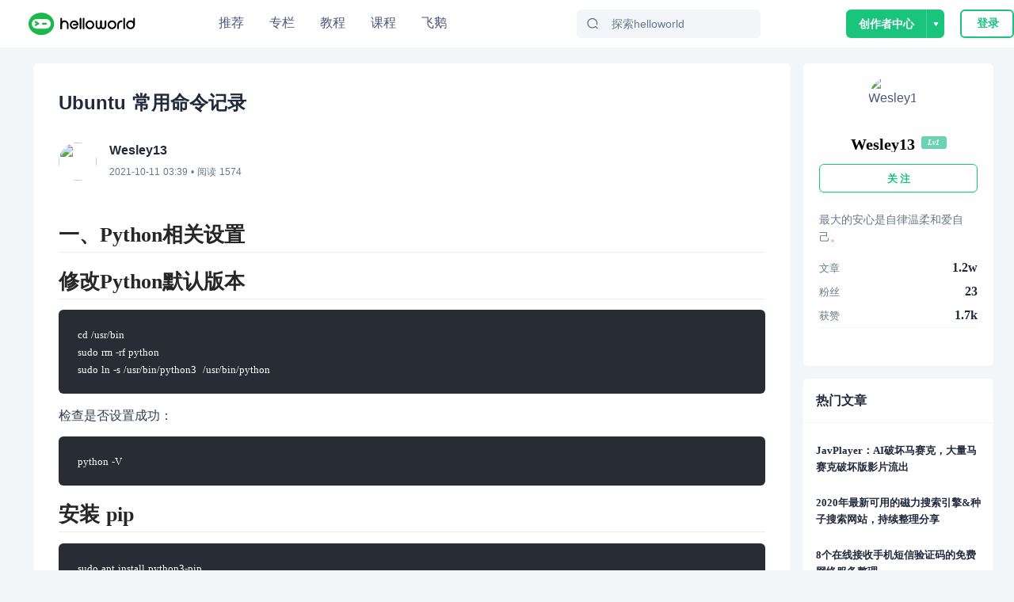

--- FILE ---
content_type: text/html; charset=utf-8
request_url: https://www.helloworld.net/p/0353266568
body_size: 19505
content:
<!doctype html>
<html data-n-head-ssr>
  <head >
    <title>Ubuntu 常用命令记录  - HelloWorld开发者社区</title><meta data-n-head="ssr" charset="utf-8"><meta data-n-head="ssr" name="viewport" content="width=device-width, initial-scale=1, user-scalable=no, viewport-fit=cover"><meta data-n-head="ssr" name="renderer" content="webkit"><meta data-n-head="ssr" http-equiv="X-UA-Compatible" content="IE=edge,chrome=1"><meta data-n-head="ssr" name="format-detection" content="telephone=no"><meta data-n-head="ssr" data-hid="description" name="description" content="一、Python相关设置修改Python默认版本cd/usr/binsudormrfpythonsudolns/usr/bin/python3/usr/bin/python检查是否设置成功：pythonV安"><meta data-n-head="ssr" data-hid="keywords" name="keywords" content="sudo,apt-get,apt,install,python,谷歌浏览器,blacklist,运维开发,运维开发,HelloWorld"><link data-n-head="ssr" rel="icon" type="image/x-icon" href="/favicon.ico"><link data-n-head="ssr" rel="stylesheet" href="/iconfont/iconfont.css"><script data-n-head="ssr" src="https://hm.baidu.com/hm.js?c7e77fd22dddf4a169b8d6f4807c5a4c"></script><script data-n-head="ssr" src="//at.alicdn.com/t/c/font_3420979_s15c45f04ii.js"></script><script data-n-head="ssr" src="/iconfont/iconfont.js" ssr="false"></script><script data-n-head="ssr" src="https://turing.captcha.qcloud.com/TCaptcha.js " defer></script><script data-n-head="ssr" src="https://res.wx.qq.com/connect/zh_CN/htmledition/js/wxLogin.js"></script><link rel="preload" href="/_nuxt/hw.165.js?t=1727528274054" as="script"><link rel="preload" href="/_nuxt/dcb69cc8ae2f886f.css" as="style"><link rel="preload" href="/_nuxt/hw.166.js?t=1727528274054" as="script"><link rel="preload" href="/_nuxt/hw.14.js?t=1727528274054" as="script"><link rel="preload" href="/_nuxt/hw.171.js?t=1727528274054" as="script"><link rel="preload" href="/_nuxt/c9f7a196ea231098.css" as="style"><link rel="preload" href="/_nuxt/hw.15.js?t=1727528274054" as="script"><link rel="preload" href="/_nuxt/d62e78fe69805c10.css" as="style"><link rel="preload" href="/_nuxt/hw.116.js?t=1727528274054" as="script"><link rel="preload" href="/_nuxt/hw.0.js?t=1727528274054" as="script"><link rel="preload" href="/_nuxt/hw.1.js?t=1727528274054" as="script"><link rel="preload" href="/_nuxt/cb234bb3f0d36b2f.css" as="style"><link rel="preload" href="/_nuxt/hw.2.js?t=1727528274054" as="script"><link rel="stylesheet" href="/_nuxt/dcb69cc8ae2f886f.css"><link rel="stylesheet" href="/_nuxt/c9f7a196ea231098.css"><link rel="stylesheet" href="/_nuxt/d62e78fe69805c10.css"><link rel="stylesheet" href="/_nuxt/cb234bb3f0d36b2f.css">
  </head>
  <body >
    <div data-server-rendered="true" id="__nuxt"><!----><div id="__layout"><div class="site-container"><div class="nav-header-box"><header class="navigationBar"><div class="container"><div class="left"><a href="/" class="nuxt-link-active"><img src="/img/logo_new.svg" alt="" class="logo"></a></div> <div class="middle"><ul class="nav-list"><li class="nav-plus nav-item"><a href="/">
              推荐
            </a></li><li class="nav-plus nav-item"><a href="/special">
              专栏
            </a></li><li class="nav-plus nav-item"><a href="/tutorial">
              教程
            </a></li><li class="nav-plus nav-item"><a href="/lesson/list">
              课程
            </a></li><li class="nav-plus nav-item"><a href="https://flygoose.helloworld.net/" target="_blank">飞鹅</a></li></ul> <!----> <div class="search-container"><span class="search-input ant-input-affix-wrapper"><span class="ant-input-prefix"><IconFont type="icon-Search1"></IconFont></span><input placeholder="探索helloworld" type="text" value="" class="ant-input"></span> <div class="clear-icon" style="display:none;"><IconFont type="icon-Guanbi1"></IconFont></div></div></div> <div class="right"><!----><!----><!----></div></div> <!----> <!----></header></div> <div class="blog-detail-container"><div class="detail-content-box"><div class="blog-center-container"><div class="blog-content-box"><p class="blog-title">
          Ubuntu 常用命令记录 
          </p> <div class="author-info" data-v-62b233b4><a href="/Wesley13" data-v-62b233b4><img src="https://img-hello-world.oss-cn-beijing.aliyuncs.com/imgs/46847d754406b0102dee7a1f54d14f92.jfif" class="avatar" data-v-62b233b4></a> <div class="right-info" data-v-62b233b4><div class="nickname" data-v-62b233b4>Wesley13</div> <div data-v-62b233b4><time data-v-62b233b4>2021-10-11 11:39</time>
      • 阅读
      1574
      <!----></div></div></div> <article><!----> <div class="content-body github-markdown-body vuepress-markdown-body"><h2 id="一、python相关设置">一、Python相关设置</h2>
<h2 id="修改python默认版本">修改Python默认版本</h2>
<pre><code>cd /usr/bin
sudo rm -rf python
sudo ln -s /usr/bin/python3  /usr/bin/python
</code></pre>
<p>检查是否设置成功：</p>
<pre><code>python -V
</code></pre>
<h2 id="安装-pip">安装 pip</h2>
<pre><code>sudo apt install python3-pip
sudo ln -s /usr/bin/pip3  /usr/bin/pip
</code></pre>
<p>修改pip源:</p>
<pre><code>mkdir ~/.pip 
gedit ~/.pip/pip.conf


[global]
index-url = https://pypi.tuna.tsinghua.edu.cn/simple
</code></pre>
<p>检查是否设置成功：</p>
<pre><code>pip -V
</code></pre>
<h2 id="创建python虚拟环境">创建python虚拟环境</h2>
<pre><code>virtualenv -p /usr/bin/python --no-site-packages my_project 
</code></pre>
<h2 id="二、安装chrome">二、安装chrome</h2>
<pre><code>sudo wget http://www.linuxidc.com/files/repo/google-chrome.list -P /etc/apt/sources.list.d/
sudo apt update
wget -q -O - https://dl.google.com/linux/linux_signing_key.pub  | sudo apt-key add -
sudo apt install google-chrome-stable
google-chrome-stable
</code></pre>
<h3 id="chrom无法打开外部链接，也就是其他应用无法传递网址给chrome，需要修改配置">chrom无法打开外部链接，也就是其他应用无法传递网址给chrome，需要修改配置</h3>
<pre><code>gedit ~/.local/share/applications/google-chrome.desktop 
</code></pre>
<p>将</p>
<p><code>Exec=/opt/google/chrome/chrome</code></p>
<p>修改为</p>
<p><code>Exec=/opt/google/chrome/chrome %U</code></p>
<h3 id="卸载firefox">卸载firefox</h3>
<pre><code>dpkg --get-selections |grep firefox
# 查找firefox安装包,然后依次删除
sudo apt-get purge firefox firefox-locale-en firefox-locale-zh-hans unity-scope-firefoxbookmarks
</code></pre>
<h2 id="三、安装下载工具">三、安装下载工具</h2>
<pre><code>sudo apt-get install ktorrent
sudo apt-get install amule
</code></pre>
<h2 id="四、安装微信">四、安装微信</h2>
<p>sudo apt install snapd snapd-xdg-open</p>
<p>sudo snap install electronic-wechat</p>
<p>electronic-chat</p>
<p>貌似不太好用</p>
<h2 id="五、安装卸载nvidia驱动">五、安装卸载NVIDIA驱动</h2>
<h3 id="卸载nvidia驱动">卸载NVIDIA驱动</h3>
<pre><code>sudo /usr/bin/nvidia-uninstall
不找这个命令的位置，也可以 
sudo apt-get autoremove --purge nvidia*
sudo apt-get --purge remove nvidia-*
</code></pre>
<h3 id="屏蔽默认驱动">屏蔽默认驱动</h3>
<pre><code>sudo vim /etc/modprobe.d/blacklist.conf
</code></pre>
<p>在该文件后添加以下几行：</p>
<pre><code>blacklist vga16fb
blacklist nouveau
blacklist rivafb
blacklist rivatv
blacklist nvidiafb
</code></pre>
<p>然后执行</p>
<p>sudo update-initramfs -u</p>
<p>下面这个命令如果没有输出就成功了：</p>
<p>lsmod | grep nouveau</p>
<h2 id="需要在命令行模式下，执行nvida驱动安装">需要在命令行模式下，执行NVIDA驱动安装</h2>
<p>ctrl+alt+F1 进去tty1窗口。</p>
<p>关闭桌面环境：</p>
<pre><code>sudo service lightdm stop
</code></pre>
<p>然后运行安装包。</p>
<p>tty1环境好像无法显示中文，这个解决起来麻烦，一般只要系统提示不出现中文就方便很多了，运行如下设置：</p>
<p><code>LANG=C</code></p>
<h2 id="六、卸载cuad">六、卸载CUAD</h2>
<pre><code>sudo /usr/local/cuda/bin/uninstall_cuda_9.0.pl 
sudo apt-get --purge remove  cuda # 卸载软件
sudo apt-get autoremove cuda # 删除依赖
sudo apt-get autoclean ubuntu #删除残余
</code></pre>
<p>用下面命令检查发现还是存在文件：</p>
<pre><code>sudo dpkg -l |grep cuda*
</code></pre>
<p>用命令逐个卸载：sudo dpkg -P cuda-（table键补全）</p>
<h2 id="七、安装一些windows下的软件">七、安装一些Windows下的软件</h2>
<pre><code>git clone https://github.com/wszqkzqk/deepin-wine-ubuntu.git


然后执行：

./deepin-wine-ubuntu/install.sh
</code></pre>
<p>在下面了链接中下载需要的软件：</p>
<p><a href="https://www.helloworld.net/redirect?target=https://www.oschina.net/action/GoToLink?url=https://mirrors.aliyun.com/deepin/pool/non-free/d/" rel="nofollow noopener noreferrer" target="_blank">https://mirrors.aliyun.com/deepin/pool/non-free/d/</a></p>
<p>下载比如QQ，微信，百度云等等的deb版本，使用命令 sudo dpkg -i XXX.deb 安装。</p>
<p>如果需要卸载使用如下命令，sudo apt remove **软件包主名(安装包前面)**。比如卸载QQ：</p>
<p>sudo apt remove deepin.com.qq.office</p>
<p>备注：QQ安装完，ubuntu需要重启电脑才能找得到。</p>
<p>顺便夸赞一下deepin的工作，真的很棒。软件还原度超级高。</p>
<h2 id="八、屏蔽客户会话">八、屏蔽客户会话</h2>
<pre><code>sudo sh -c &#39;printf &quot;[SeatDefaults]\nallow-guest=false\n&quot; &gt;/usr/share/lightdm/lightdm.conf.d/50-no-guest.conf&#39;
sudo service lightdm restart
</code></pre>
<h2 id="九、消除锁屏界面上的白色格点">九、消除锁屏界面上的白色格点</h2>
<pre><code>sudo xhost +SI:localuser:lightdm
sudo su lightdm -s /bin/bash
gsettings set com.canonical.unity-greeter draw-grid false
exit
sudo service lightdm restart
</code></pre>
<h2 id="常用命令">常用命令</h2>
<pre><code># 解决依赖错误 
sudo apt install -f

sudo apt update
sudo apt upgrade
</code></pre>
<h2 id="常用快捷键">常用快捷键</h2>
<p>ctrl+l：在文件管理窗口显示当前路径</p>
<p>ctrl+h：显示隐藏文件</p>
</div> </article> <div class="tags-box" data-v-1bdff09d><a href="/tag/sudo.html" target="_blank" class="item" data-v-1bdff09d>sudo</a><a href="/tag/apt-get.html" target="_blank" class="item" data-v-1bdff09d>apt-get</a><a href="/tag/apt.html" target="_blank" class="item" data-v-1bdff09d>apt</a><a href="/tag/install.html" target="_blank" class="item" data-v-1bdff09d>install</a><a href="/tag/python.html" target="_blank" class="item" data-v-1bdff09d>python</a><a href="/tag/%E8%B0%B7%E6%AD%8C%E6%B5%8F%E8%A7%88%E5%99%A8.html" target="_blank" class="item" data-v-1bdff09d>谷歌浏览器</a><a href="/tag/blacklist.html" target="_blank" class="item" data-v-1bdff09d>blacklist</a><a href="/tag/%E8%BF%90%E7%BB%B4%E5%BC%80%E5%8F%91.html" target="_blank" class="item" data-v-1bdff09d>运维开发</a><a href="/tag/%E8%BF%90%E7%BB%B4%E5%BC%80%E5%8F%91.html" target="_blank" class="item" data-v-1bdff09d>运维开发</a></div> <div class="blog-btns-box" data-v-7d5edd21><div class="btn-item" data-v-7d5edd21><div class="circle zan" data-v-7d5edd21><IconFont type="icon-Dianzan" class="iconfont" data-v-7d5edd21></IconFont></div> <div class="text" data-v-7d5edd21>点赞</div></div> <div class="btn-item" data-v-7d5edd21><div class="circle favorite" data-v-7d5edd21><IconFont type="icon-Like1" class="iconfont" data-v-7d5edd21></IconFont></div> <div class="text" data-v-7d5edd21>收藏</div></div></div></div> <div id="recommend-lesson"><div class="recommend-lesson-title">推荐课程</div> <div class="horizontal" data-v-ba84c88a><a target="_blank" href="/lesson/detail/0234756015" class="re-course-list" data-v-ba84c88a><img src="https://img-hello-world.oss-cn-beijing.aliyuncs.com/imgs/c602e2fc50ef4a95fc2b12cb9663834b.png" alt="avatar" data-v-ba84c88a> <div class="re-info" data-v-ba84c88a><h2 data-v-ba84c88a>Java 并发 - Longadder源码分析</h2> <div class="des" data-v-ba84c88a><div class="price" data-v-ba84c88a>免费</div> <span data-v-ba84c88a>23人学习</span></div></div></a><a target="_blank" href="/lesson/detail/2438007445" class="re-course-list" data-v-ba84c88a><img src="https://img-hello-world.oss-cn-beijing.aliyuncs.com/imgs/f68882b709a62bb36573bdd9b85ac9b1.png" alt="avatar" data-v-ba84c88a> <div class="re-info" data-v-ba84c88a><h2 data-v-ba84c88a>手撕Java 条件队列Condition源码系列</h2> <div class="des" data-v-ba84c88a><div class="price" data-v-ba84c88a>免费</div> <span data-v-ba84c88a>66人学习</span></div></div></a></div></div> <div id="anchor" class="comment-container"><div id="comment-panel" class="comment-panel" data-v-25426b80><div class="panel-title" data-v-25426b80>评论区</div> <div class="comment-input-box" data-v-25426b80><img src="/_nuxt/img/default-avatar.38df358.png" alt class="user-avatar" data-v-25426b80> <!----></div>  <!----></div></div> <div class="recommend-blog-list"><div class="recommend-title">推荐文章</div> <div class="art-list" data-v-6293c55f><div class="blog-item" data-v-6293c55f><div class="blog-header" data-v-6293c55f><img src="https://img-hello-world.oss-cn-beijing.aliyuncs.com/imgs/cd34cdaab69ede1e2bf28de235151c34.webp" alt="blmius" class="img" data-v-6293c55f> <a href="/blmius" target="_blank" class="name" data-v-6293c55f>
          blmius
        </a> <div class="dot" data-v-6293c55f>•</div> <div class="time" data-v-6293c55f>
          4年前
        </div></div> <div class="blog-content" data-v-6293c55f><div class="item-left" data-v-6293c55f><a href="/p/2802547579" target="_blank" title="MySQL:[Err] 1292 - Incorrect datetime value: ‘0000-00-00 00:00:00‘ for column ‘CREATE_TIME‘ at row 1" class="title single-ellipsis" data-v-6293c55f>
            MySQL:[Err] 1292 - Incorrect datetime value: ‘0000-00-00 00:00:00‘ for column ‘CREATE_TIME‘ at row 1
          </a> <div class="intro multi-ellipsis-2" data-v-6293c55f>
            文章目录问题用navicat导入数据时，报错：原因这是因为当前的MySQL不支持datetime为0的情况。解决修改sql\mode:sql\mode:SQLMode定义了MySQL应支持的SQL语法、数据校验等，这样可以更容易地在不同的环境中使用MySQL。全局s
          </div></div> <img src="https://img-hello-world.oss-cn-beijing.aliyuncs.com/ed6c6174f1775f65a3fbe98488391419.png" class="item-right" data-v-6293c55f></div> <!----> <div class="blog-footer flex" data-v-6293c55f><div class="iconfont footer-item icon-Show1" data-v-6293c55f><span class="num" data-v-6293c55f>7867</span></div><div class="iconfont footer-item icon-Guanbi1-copy" data-v-6293c55f><span class="num" data-v-6293c55f>0</span></div><div class="iconfont footer-item icon-Pinglun1" data-v-6293c55f><span class="num" data-v-6293c55f>0</span></div></div></div><div class="blog-item" data-v-6293c55f><div class="blog-header" data-v-6293c55f><img src="https://img-hello-world.oss-cn-beijing.aliyuncs.com/imgs/62ed0a50b9064c83f39ad37f9cfffcbb.jfif" alt="美凌格栋栋酱" class="img" data-v-6293c55f> <a href="/4773589733" target="_blank" class="name" data-v-6293c55f>
          美凌格栋栋酱
        </a> <div class="dot" data-v-6293c55f>•</div> <div class="time" data-v-6293c55f>
          11个月前
        </div></div> <div class="blog-content" data-v-6293c55f><div class="item-left" data-v-6293c55f><a href="/p/2871028586" target="_blank" title="Oracle 分组与拼接字符串同时使用" class="title single-ellipsis" data-v-6293c55f>
            Oracle 分组与拼接字符串同时使用
          </a> <div class="intro multi-ellipsis-2" data-v-6293c55f>
            SELECTT.,ROWNUMIDFROM(SELECTT.EMPLID,T.NAME,T.BU,T.REALDEPART,T.FORMATDATE,SUM(T.S0)S0,MAX(UPDATETIME)CREATETIME,LISTAGG(TOCHAR(
          </div></div> <!----></div> <!----> <div class="blog-footer flex" data-v-6293c55f><div class="iconfont footer-item icon-Show1" data-v-6293c55f><span class="num" data-v-6293c55f>4370</span></div><div class="iconfont footer-item icon-Guanbi1-copy" data-v-6293c55f><span class="num" data-v-6293c55f>0</span></div><div class="iconfont footer-item icon-Pinglun1" data-v-6293c55f><span class="num" data-v-6293c55f>0</span></div></div></div><div class="blog-item" data-v-6293c55f><div class="blog-header" data-v-6293c55f><img src="https://img-hello-world.oss-cn-beijing.aliyuncs.com/imgs/46847d754406b0102dee7a1f54d14f92.jfif" alt="Wesley13" class="img" data-v-6293c55f> <a href="/Wesley13" target="_blank" class="name" data-v-6293c55f>
          Wesley13
        </a> <div class="dot" data-v-6293c55f>•</div> <div class="time" data-v-6293c55f>
          4年前
        </div></div> <div class="blog-content" data-v-6293c55f><div class="item-left" data-v-6293c55f><a href="/p/2102334911" target="_blank" title="MySQL部分从库上面因为大量的临时表tmp_table造成慢查询 " class="title single-ellipsis" data-v-6293c55f>
            MySQL部分从库上面因为大量的临时表tmp_table造成慢查询 
          </a> <div class="intro multi-ellipsis-2" data-v-6293c55f>
            背景描述Time:20190124T00:08:14.70572408:00User@Host:@Id:Schema:sentrymetaLast_errno:0Killed:0Query_time:0.315758Lock_
          </div></div> <!----></div> <!----> <div class="blog-footer flex" data-v-6293c55f><div class="iconfont footer-item icon-Show1" data-v-6293c55f><span class="num" data-v-6293c55f>4107</span></div><div class="iconfont footer-item icon-Guanbi1-copy" data-v-6293c55f><span class="num" data-v-6293c55f>0</span></div><div class="iconfont footer-item icon-Pinglun1" data-v-6293c55f><span class="num" data-v-6293c55f>0</span></div></div></div><div class="blog-item" data-v-6293c55f><div class="blog-header" data-v-6293c55f><img src="https://img-hello-world.oss-cn-beijing.aliyuncs.com/imgs/0d250ec5492da88592013bbd302402ae.jfif" alt="helloworld_34035044" class="img" data-v-6293c55f> <a href="/34035044" target="_blank" class="name" data-v-6293c55f>
          helloworld_34035044
        </a> <div class="dot" data-v-6293c55f>•</div> <div class="time" data-v-6293c55f>
          3年前
        </div></div> <div class="blog-content" data-v-6293c55f><div class="item-left" data-v-6293c55f><a href="/p/9382788506" target="_blank" title="皕杰报表之UUID" class="title single-ellipsis" data-v-6293c55f>
            皕杰报表之UUID
          </a> <div class="intro multi-ellipsis-2" data-v-6293c55f>
            ​在我们用皕杰报表工具设计填报报表时，如何在新增行里自动增加id呢？能新增整数排序id吗？目前可以在新增行里自动增加id，但只能用uuid函数增加UUID编码，不能新增整数排序id。uuid函数说明：获取一个UUID，可以在填报表中用来创建数据ID语法：uuid()或uuid(sep)参数说明：sep布尔值，生成的uuid中是否包含分隔符''，缺省为
          </div></div> <!----></div> <!----> <div class="blog-footer flex" data-v-6293c55f><div class="iconfont footer-item icon-Show1" data-v-6293c55f><span class="num" data-v-6293c55f>3585</span></div><div class="iconfont footer-item icon-Guanbi1-copy" data-v-6293c55f><span class="num" data-v-6293c55f>0</span></div><div class="iconfont footer-item icon-Pinglun1" data-v-6293c55f><span class="num" data-v-6293c55f>0</span></div></div></div><div class="blog-item" data-v-6293c55f><div class="blog-header" data-v-6293c55f><img src="https://img-hello-world.oss-cn-beijing.aliyuncs.com/imgs/d4566ad9edfb956dba92fc21f5e1561f.webp" alt="Jacquelyn38" class="img" data-v-6293c55f> <a href="/Jacquelyn38" target="_blank" class="name" data-v-6293c55f>
          Jacquelyn38
        </a> <div class="dot" data-v-6293c55f>•</div> <div class="time" data-v-6293c55f>
          4年前
        </div></div> <div class="blog-content" data-v-6293c55f><div class="item-left" data-v-6293c55f><a href="/p/3468005401" target="_blank" title="2020年前端实用代码段，为你的工作保驾护航" class="title single-ellipsis" data-v-6293c55f>
            2020年前端实用代码段，为你的工作保驾护航
          </a> <div class="intro multi-ellipsis-2" data-v-6293c55f>
            有空的时候，自己总结了几个代码段，在开发中也经常使用，谢谢。1、使用解构获取json数据let jsonData  id: 1,status: &quot;OK&quot;,data: 'a', 'b';let  id, status, data: number   jsonData;console.log(id, status, number )
          </div></div> <img src="https://img-hello-world.oss-cn-beijing.aliyuncs.com/e7130dfd1edf85ccee4a9e73aa0b77dd.jpeg" class="item-right" data-v-6293c55f></div> <!----> <div class="blog-footer flex" data-v-6293c55f><div class="iconfont footer-item icon-Show1" data-v-6293c55f><span class="num" data-v-6293c55f>3417</span></div><div class="iconfont footer-item icon-Guanbi1-copy" data-v-6293c55f><span class="num" data-v-6293c55f>0</span></div><div class="iconfont footer-item icon-Pinglun1" data-v-6293c55f><span class="num" data-v-6293c55f>0</span></div></div></div><div class="blog-item" data-v-6293c55f><div class="blog-header" data-v-6293c55f><img src="https://img-hello-world.oss-cn-beijing.aliyuncs.com/imgs/1bad3e5246214111b0d7a482fc5beec5.jfif" alt="Stella981" class="img" data-v-6293c55f> <a href="/Stella981" target="_blank" class="name" data-v-6293c55f>
          Stella981
        </a> <div class="dot" data-v-6293c55f>•</div> <div class="time" data-v-6293c55f>
          4年前
        </div></div> <div class="blog-content" data-v-6293c55f><div class="item-left" data-v-6293c55f><a href="/p/3147827812" target="_blank" title="Python3：sqlalchemy对mysql数据库操作，非sql语句 " class="title single-ellipsis" data-v-6293c55f>
            Python3：sqlalchemy对mysql数据库操作，非sql语句 
          </a> <div class="intro multi-ellipsis-2" data-v-6293c55f>
            Python3：sqlalchemy对mysql数据库操作，非sql语句python3authorlizmdatetime2018020110:00:00coding:utf8'''
          </div></div> <!----></div> <!----> <div class="blog-footer flex" data-v-6293c55f><div class="iconfont footer-item icon-Show1" data-v-6293c55f><span class="num" data-v-6293c55f>2465</span></div><div class="iconfont footer-item icon-Guanbi1-copy" data-v-6293c55f><span class="num" data-v-6293c55f>0</span></div><div class="iconfont footer-item icon-Pinglun1" data-v-6293c55f><span class="num" data-v-6293c55f>0</span></div></div></div><div class="blog-item" data-v-6293c55f><div class="blog-header" data-v-6293c55f><img src="https://img-hello-world.oss-cn-beijing.aliyuncs.com/imgs/46847d754406b0102dee7a1f54d14f92.jfif" alt="Wesley13" class="img" data-v-6293c55f> <a href="/Wesley13" target="_blank" class="name" data-v-6293c55f>
          Wesley13
        </a> <div class="dot" data-v-6293c55f>•</div> <div class="time" data-v-6293c55f>
          4年前
        </div></div> <div class="blog-content" data-v-6293c55f><div class="item-left" data-v-6293c55f><a href="/p/6029686498" target="_blank" title="mysql设置时区 " class="title single-ellipsis" data-v-6293c55f>
            mysql设置时区 
          </a> <div class="intro multi-ellipsis-2" data-v-6293c55f>
            mysql设置时区mysql\_query(&quot;SETtime\_zone'8:00'&quot;)ordie('时区设置失败，请联系管理员！');中国在东8区所以加8方法二：selectcount(user\_id)asdevice,CONVERT\_TZ(FROM\_UNIXTIME(reg\_time),'08:00','0
          </div></div> <!----></div> <!----> <div class="blog-footer flex" data-v-6293c55f><div class="iconfont footer-item icon-Show1" data-v-6293c55f><span class="num" data-v-6293c55f>3401</span></div><div class="iconfont footer-item icon-Guanbi1-copy" data-v-6293c55f><span class="num" data-v-6293c55f>0</span></div><div class="iconfont footer-item icon-Pinglun1" data-v-6293c55f><span class="num" data-v-6293c55f>0</span></div></div></div><div class="blog-item" data-v-6293c55f><div class="blog-header" data-v-6293c55f><img src="https://img-hello-world.oss-cn-beijing.aliyuncs.com/imgs/46847d754406b0102dee7a1f54d14f92.jfif" alt="Wesley13" class="img" data-v-6293c55f> <a href="/Wesley13" target="_blank" class="name" data-v-6293c55f>
          Wesley13
        </a> <div class="dot" data-v-6293c55f>•</div> <div class="time" data-v-6293c55f>
          4年前
        </div></div> <div class="blog-content" data-v-6293c55f><div class="item-left" data-v-6293c55f><a href="/p/3000132462" target="_blank" title="Java日期时间API系列36" class="title single-ellipsis" data-v-6293c55f>
            Java日期时间API系列36
          </a> <div class="intro multi-ellipsis-2" data-v-6293c55f>
            　　十二时辰，古代劳动人民把一昼夜划分成十二个时段，每一个时段叫一个时辰。二十四小时和十二时辰对照表：时辰时间24时制子时深夜11：00凌晨01：0023：0001：00丑时上午01：00上午03：0001：0003：00寅时上午03：00上午0
          </div></div> <!----></div> <!----> <div class="blog-footer flex" data-v-6293c55f><div class="iconfont footer-item icon-Show1" data-v-6293c55f><span class="num" data-v-6293c55f>2860</span></div><div class="iconfont footer-item icon-Guanbi1-copy" data-v-6293c55f><span class="num" data-v-6293c55f>0</span></div><div class="iconfont footer-item icon-Pinglun1" data-v-6293c55f><span class="num" data-v-6293c55f>0</span></div></div></div><div class="blog-item" data-v-6293c55f><div class="blog-header" data-v-6293c55f><img src="https://img-hello-world.oss-cn-beijing.aliyuncs.com/imgs/46847d754406b0102dee7a1f54d14f92.jfif" alt="Wesley13" class="img" data-v-6293c55f> <a href="/Wesley13" target="_blank" class="name" data-v-6293c55f>
          Wesley13
        </a> <div class="dot" data-v-6293c55f>•</div> <div class="time" data-v-6293c55f>
          4年前
        </div></div> <div class="blog-content" data-v-6293c55f><div class="item-left" data-v-6293c55f><a href="/p/4384340365" target="_blank" title="00：Java简单了解 " class="title single-ellipsis" data-v-6293c55f>
            00：Java简单了解 
          </a> <div class="intro multi-ellipsis-2" data-v-6293c55f>
            浅谈Java之概述Java是SUN(StanfordUniversityNetwork)，斯坦福大学网络公司)1995年推出的一门高级编程语言。Java是一种面向Internet的编程语言。随着Java技术在web方面的不断成熟，已经成为Web应用程序的首选开发语言。Java是简单易学，完全面向对象，安全可靠，与平台无关的编程语言。
          </div></div> <!----></div> <!----> <div class="blog-footer flex" data-v-6293c55f><div class="iconfont footer-item icon-Show1" data-v-6293c55f><span class="num" data-v-6293c55f>2437</span></div><div class="iconfont footer-item icon-Guanbi1-copy" data-v-6293c55f><span class="num" data-v-6293c55f>0</span></div><div class="iconfont footer-item icon-Pinglun1" data-v-6293c55f><span class="num" data-v-6293c55f>0</span></div></div></div><div class="blog-item" data-v-6293c55f><div class="blog-header" data-v-6293c55f><img src="https://img-hello-world.oss-cn-beijing.aliyuncs.com/imgs/1bad3e5246214111b0d7a482fc5beec5.jfif" alt="Stella981" class="img" data-v-6293c55f> <a href="/Stella981" target="_blank" class="name" data-v-6293c55f>
          Stella981
        </a> <div class="dot" data-v-6293c55f>•</div> <div class="time" data-v-6293c55f>
          4年前
        </div></div> <div class="blog-content" data-v-6293c55f><div class="item-left" data-v-6293c55f><a href="/p/3395108718" target="_blank" title="Django中Admin中的一些参数配置 " class="title single-ellipsis" data-v-6293c55f>
            Django中Admin中的一些参数配置 
          </a> <div class="intro multi-ellipsis-2" data-v-6293c55f>
            设置在列表中显示的字段，id为django模型默认的主键list_display('id','name','sex','profession','email','qq','phone','status','create_time')设置在列表可编辑字段list_editable
          </div></div> <!----></div> <!----> <div class="blog-footer flex" data-v-6293c55f><div class="iconfont footer-item icon-Show1" data-v-6293c55f><span class="num" data-v-6293c55f>3176</span></div><div class="iconfont footer-item icon-Guanbi1-copy" data-v-6293c55f><span class="num" data-v-6293c55f>0</span></div><div class="iconfont footer-item icon-Pinglun1" data-v-6293c55f><span class="num" data-v-6293c55f>0</span></div></div></div><div class="blog-item" data-v-6293c55f><div class="blog-header" data-v-6293c55f><img src="https://img-hello-world.oss-cn-beijing.aliyuncs.com/imgs/ff45645a048833b06e967323e7411c91.webp" alt="Python进阶者" class="img" data-v-6293c55f> <a href="/pdcfighting" target="_blank" class="name" data-v-6293c55f>
          Python进阶者
        </a> <div class="dot" data-v-6293c55f>•</div> <div class="time" data-v-6293c55f>
          2年前
        </div></div> <div class="blog-content" data-v-6293c55f><div class="item-left" data-v-6293c55f><a href="/p/7920817787" target="_blank" title="Excel中这日期老是出来00：00：00，怎么用Pandas把这个去除" class="title single-ellipsis" data-v-6293c55f>
            Excel中这日期老是出来00：00：00，怎么用Pandas把这个去除
          </a> <div class="intro multi-ellipsis-2" data-v-6293c55f>
            大家好，我是皮皮。一、前言前几天在Python白银交流群【上海新年人】问了一个Pandas数据筛选的问题。问题如下：这日期老是出来00：00：00，怎么把这个去除。二、实现过程后来【论草莓如何成为冻干莓】给了一个思路和代码如下：pd.toexcel之前把这
          </div></div> <img src="https://img-hello-world.oss-cn-beijing.aliyuncs.com/imgs/aeaded5a375b9d90ad54a2731b017114.png" class="item-right" data-v-6293c55f></div> <!----> <div class="blog-footer flex" data-v-6293c55f><div class="iconfont footer-item icon-Show1" data-v-6293c55f><span class="num" data-v-6293c55f>2842</span></div><div class="iconfont footer-item icon-Guanbi1-copy" data-v-6293c55f><span class="num" data-v-6293c55f>0</span></div><div class="iconfont footer-item icon-Pinglun1" data-v-6293c55f><span class="num" data-v-6293c55f>0</span></div></div></div> </div></div></div> <div class="blog-right-container"><div class="personal-info" data-v-af95cca0><div class="base-info" data-v-af95cca0><img src="https://img-hello-world.oss-cn-beijing.aliyuncs.com/imgs/46847d754406b0102dee7a1f54d14f92.jfif" alt="Wesley13" class="avatar" data-v-af95cca0> <div class="info-content" data-v-af95cca0><div onc class="name-level" data-v-af95cca0><div class="name single-ellipsis" data-v-af95cca0>
          Wesley13
        </div> <div class="level-icon level-1" data-v-429e45df data-v-af95cca0>
  Lv1
</div></div> <!----></div></div> <button type="button" class="follow-btn ant-btn ant-btn-primary ant-btn-background-ghost" data-v-af95cca0><span>关 注</span></button> <div class="signature" data-v-af95cca0>最大的安心是自律温柔和爱自己。</div> <div class="article-fans-stars" data-v-af95cca0><div class="item" data-v-af95cca0><div class="label" data-v-af95cca0>文章</div> <div class="value" data-v-af95cca0>
        1.2w
      </div></div><div class="item" data-v-af95cca0><div class="label" data-v-af95cca0>粉丝</div> <div class="value" data-v-af95cca0>
        23
      </div></div><div class="item" data-v-af95cca0><div class="label" data-v-af95cca0>获赞</div> <div class="value" data-v-af95cca0>
        1.7k
      </div></div></div> <div class="author-social-info" data-v-af95cca0><!----> <!----> <!----></div></div> <div class="sider-box" data-v-377f20d6><h5 class="common-title" data-v-377f20d6>热门文章</h5> <div class="content-box" data-v-377f20d6><div class="hot-article-list" data-v-5fa70b3e><div class="item" data-v-5fa70b3e><a href="/p/2026823042" title="JavPlayer：AI破坏马赛克，大量马赛克破坏版影片流出 " class="abstract multi-ellipsis-2" data-v-5fa70b3e>
      JavPlayer：AI破坏马赛克，大量马赛克破坏版影片流出 
    </a></div><div class="item" data-v-5fa70b3e><a href="/p/2766033731" title="2020年最新可用的磁力搜索引擎&amp;种子搜索网站，持续整理分享 " class="abstract multi-ellipsis-2" data-v-5fa70b3e>
      2020年最新可用的磁力搜索引擎&amp;种子搜索网站，持续整理分享 
    </a></div><div class="item" data-v-5fa70b3e><a href="/p/9442853740" title="8个在线接收手机短信验证码的免费网络服务整理 " class="abstract multi-ellipsis-2" data-v-5fa70b3e>
      8个在线接收手机短信验证码的免费网络服务整理 
    </a></div><div class="item" data-v-5fa70b3e><a href="/p/1466098846" title="java.net.ConnectException：Connection timed out：connect 出现连接超时的问题？ " class="abstract multi-ellipsis-2" data-v-5fa70b3e>
      java.net.ConnectException：Connection timed out：connect 出现连接超时的问题？ 
    </a></div><div class="item" data-v-5fa70b3e><a href="/p/2102334911" title="MySQL部分从库上面因为大量的临时表tmp_table造成慢查询 " class="abstract multi-ellipsis-2" data-v-5fa70b3e>
      MySQL部分从库上面因为大量的临时表tmp_table造成慢查询 
    </a></div></div></div></div></div></div></div> <!----></div></div></div><script>window.__NUXT__=(function(a,b,c,d,e,f,g,h,i,j,k,l,m,n,o,p,q,r,s,t,u,v,w,x,y,z,A,B,C,D){return {layout:"default",data:[{}],fetch:{},error:f,state:{showSlideAuth:c,showLogin:c,fromIndex:c,urlConfig:{GET_BLOG_COLLECTION_LIST_URL:i,getAllTag:"\u002Ftag\u002FgetAllTag",CREATE_BLOG_URL:"\u002Fmanage\u002FcreateBlog",PUBLISH_BLOG_URL:"\u002Fmanage\u002FpublishBlog",UPDATE_BLOG_DETAIL:"\u002Fmanage\u002FupdateBlog",GET_BLOG_DETAIL:"\u002Fblog\u002FgetBlogDetail",GET_BLOG_NEWEST_DRAFT:j,UPDATE_CHAPTER_URL:k,GET_CHAPTER_NEWEST_DRAFT:l,PUBLISH_CHAPTER:k,CREATE_BLOG_CATE:"\u002Fcollection\u002Fadd",RENAME_COLLECTION:"\u002Fcollection\u002FrenameCollection",DELETE_COLLECTION:"\u002Fcollection\u002FdeleteCollection",GET_MY_BLOG_LIST_URL:"\u002Fadmin\u002FblogList",FOLLOW_AUTHOR:"\u002Fuser\u002Ffollow",UNFOLLOW_AUTHOR:"\u002Fuser\u002Funfollow",GET_RECOMMEND_BLOG:"\u002Fhome\u002FgetHomeBlogByAction",GET_RECOMMEND_BLOG_BY_CATE:"\u002Fhome\u002FgetHomeBlogListByTag",GET_RECOMMEND_BLOG_BY_TAG:"\u002Fhome\u002FgetBlogListByTag",GET_TAG_LIST:"\u002Fuser\u002FhotWords",GET_CATE_LIST:"\u002Ftag\u002FgetHomeTag",GET_RECOMMEND_AUTHOR:"\u002Fhome\u002FgetRecommendAuthorList",GET_DAILY_ALGORITHM:"\u002Fhome\u002Fdailyalgorithm",LOG_IN:"\u002Faccess\u002Flogin",LOG_OUT:"\u002Faccess\u002FsignOut",CHECK_USER_INFO:"\u002Faccess\u002FcheckUserInfo",REGISTER:"\u002Faccess\u002Fregister",CHANGE_PWD:"\u002Faccess\u002FchangePassword",SEND_CODE:"\u002Faccess\u002FsendCode",ACTION_AUTH:"\u002Faccess\u002FactionAuth",ACTION_AUTH2:"\u002Faccess\u002FactionAuth2",CHECK_USER_AND_BLOG:"\u002Faccess\u002FcheckUserAndBlog",CHECK_TOKEN:"\u002Faccess\u002FcheckToken",SIGN_IN:"\u002Faccess\u002FsignIn",GET_PERSONAL_INFO:"\u002Fuser\u002Fdetail\u002Finfo",GET_PERSONAL_BLOG_LIST:"\u002Fuser\u002Fdetail\u002Fbloglist",FILE_UPLOAD:"\u002Ffile\u002Fupload",DL_AND_UPLOAD:"\u002Ffile\u002FdownloadAndUploadOss",GET_MY_FOLLOW_USER_LIST:"\u002Fadmin\u002FgetMyFollowUserList",GET_MY_FANS_USER_LIST:"\u002Fadmin\u002FgetMyFansUserList",GET_MY_FOLLOW_QUESTION_LIST:"\u002Fadmin\u002FgetMyFollowQuestion",GET_MY_SUBSCIBE_SPECIAL_LIST:"\u002Fadmin\u002FgetMySubscribeSpecialList",TAKE_OFF_BLOG:"\u002Fadmin\u002FtakeOffBlog",TAKE_ON_BLOG:"\u002Fadmin\u002FtakeOnBlog",GET_HOME_RECOMMEND_SPECIAL_LIST:"\u002Fhome\u002FgetRecommendSpecialList",GET_MOST_SPECIAL_COUNT_USER_LIST:"\u002Fspecial\u002FgetSpecialMostUserList",GET_SPECIAL_CATE_LIST_URL:"\u002Fspecial\u002FgetSpecialCateList",GET_SPECIAL_LIST_URL:"\u002Fspecial\u002FgetSpecialList",GET_SPECIAL_LIST_PER_CATEGORY_URL:"\u002Fspecial\u002FgetSpecialListPerCategory",GET_CATEGORY_INFO_BY_ID_URL:"\u002Fhome\u002FgetCategoryInfoById",GET_SPECIAL_COUNT_PER_CATEGORY_URL:"\u002Fspecial\u002FgetSpecialTotalCountPerCategory",GET_SPECIAL_BANNER:"\u002Fspecial\u002FgetBannerList",GET_SPECIAL_DETAIL_CHAPTER_LIST:"\u002Fspecial\u002FgetSpecialSectionList",GET_SPECIAL_DETAIL:"\u002Fspecial\u002FgetMySpecialChapterInfo",GetChapterInfo:"\u002Fspecial\u002FgetSectionDetail",GET_SPECIAL_DETAIL_INFO:"\u002Fadmin\u002FgetSpecialDetail",ADD_CHAPTER_URL:"\u002Fadmin\u002FaddChapter",UPDATE_CHAPTER_INFO:"\u002Fadmin\u002FupdateChapterInfo",UPDATE_CHAPTER_SEQUENCE:"\u002Fadmin\u002FupdateChapterSequence",DELETE_CHAPTER_URL:"\u002Fadmin\u002FdeleteChapter",TAKE_ON_SPECIAL:"\u002Fspecial\u002FpublishSection",TAKE_OFF_SPECIAL:"\u002Fadmin\u002FtakeOffSpecial",RENAME_SPECIAL:"\u002Fadmin\u002FrenameSpecial",GET_SPECIAL_CATE_LIST:"\u002Fadmin\u002FgetSpecialCateList",UPDATE_SPECIAL_INTRO:"\u002Fadmin\u002FupdateSpecialIntro",UPDATE_SPECIAL_INFO:"\u002Fadmin\u002FupdateSpecialCateId",UPDATE_SPECIAL_TITLE:"\u002Fadmin\u002FupdateSpecialTitle",DELETE_SPECIAL:"\u002Fadmin\u002FdeleteSpecial",GET_CHAPTER_COMMENT:"\u002Fcomment\u002FgetChapterCommentList",UPDATE_SPECIALINFO:"\u002Fadmin\u002FupdateSpecialBaseInfo",SUBSCRIBE_SPECIAL:m,UN_SUBSCRIBE_SPECIAL:n,MODIFY_SPECIAL:o,GET_TUTORIAL_BIG_CATEGORY:"\u002Ftutorial\u002FgetTutorialBigCategories",GET_ALL_TUTORIALS:p,GET_CHAPTER_AND_SECTION_BY_PATH:"\u002Ftutorial\u002FgetChapterAndSectionByPath",GET_CONTENT_BY_SECTION_PATH:"\u002Ftutorial\u002FgetSectionContent",GET_TUTORIAL_OVERVIEW:q,GET_UID_BY_PROFILE_PATH:"\u002Fuser\u002FgetUidByProfilePath",GET_USER_DETAIL_USER_INFO:"\u002Fuser\u002Fdetail\u002FuserInfo",GET_SPECIAL_CATEGORY:"\u002Fuser\u002Fdetail\u002FspecialCategory",CREATE_SPECIAL_URL:"\u002Fspecial\u002FcreateSpecial",GET_MY_SPECIAL_LIST_URL:"\u002Fadmin\u002FgetMySpecialList",GET_CHAPTER_LIST_PER_SPECIAL_URL:"\u002Fadmin\u002FgetSpecialChapterList",GET_USER_RELATED_QUESTION_LIST:"\u002Fuser\u002Fdetail\u002FgetUserRelatedQuestionList",Get_BLOG_COLLECT_LIST:"\u002Fuser\u002Fdetail\u002FgetUserBlogCollectList",GET_BLOG_LIST_URL:"\u002Fuc\u002FgetUserBlogList",GET_BLOG_LIST_BY_COLLECT_ID:"\u002Fuser\u002Fdetail\u002FgetCollectBlogList",GET_SPECIAL_LIST_BY_SORT_TYPE:"\u002Fuc\u002FgetUserPublishedSpecialList",GET_USER_BASE_INFO:"\u002Fuc\u002FgetUserInfo",GET_NEWEST_BLOG_LIST:"\u002Fuser\u002Fdetail\u002FgetNewestBlogList",GET_NEWEST_COMMENT_LIST:"\u002Fuser\u002Fdetail\u002FgetNewestCommentList",GET_FAVORITE_BLOG_LIST:"\u002Fuc\u002FgetUserFavoriteBlogList",GET_FOLLOW_USER_LIST:"\u002Fuc\u002FgetFollowList",GET_FOLLOW_USER_FANS:"\u002Fuc\u002FgetFanList",GET_HOT_COMMENTS:"\u002Fuc\u002FgetHotComments",IS_USER_BLOG:"\u002Fuc\u002FisUserBlog",GET_SEARCH_WORD:"\u002Fsearch\u002FsearchWord",GET_QUESTION_COMMON_TAG:"\u002Fquestion\u002FgetHotTagList",GET_QUESTION_LIST:"\u002Fquestion\u002FgetQuestionList",GET_QUESTION_DETAIL:"\u002Fquestion\u002FgetQuestionDetail",UPDATE_QUESTION_INFO:"\u002Fquestion\u002FupdateQuestion",GET_QUESTION_BASE_INFO:"\u002Fquestion\u002FgetQuestionBaseInfo",GET_BLOG_COMMENT_LIST:"\u002Fcomment\u002FgetBlogCommentList",ADD_COMMENT:"\u002Fcomment\u002FaddComment",ADD_REPLY:"\u002Fcomment\u002FaddReply",LIKE_BLOG:"\u002Fblog\u002FzanBlog",FAVORITE_BLOG:"\u002Fblog\u002FfavoriteBlog",GET_USER_LIKE_FAVORITE_INFO:"\u002Fadmin\u002FgetUserAndBlogActionInfo",DAMIT_CHANGE_PWD:"\u002Fadmin\u002FchangePassword",UPDATE_PERSONAL:"\u002Fadmin\u002FmodifyPersonalInfo",SUBMIT_SUGGESTION:"\u002Fsuggestion\u002FsubmitSuggestion",GETALLBLOGID:"\u002Faccess\u002FgetAllBlogId",GETCONTENTBYID:"\u002Faccess\u002FgetContentById",UPDATEHTMLBYID:"\u002Faccess\u002FupdateHtmlById",CHANGE_USER_PWD:r,SEND_USER_SMS:"\u002Faccess\u002FsendSmsCode",GET_WIN_USERS:"\u002Fwin\u002FgetWinUsers",GET_FRIEND_LINKS:"\u002Fhome\u002FgetFriendLinks",GET_SITE_MAP:"\u002Fspider\u002FgetSiteMap",GET_BLOG_BY_TAG_NAME:"\u002Fblog\u002FgetBlogByTagName",GET_BLOG_BY_TAG_ID:"\u002Fsearch\u002FsearchTag",GET_RANDOM_TAGS:"\u002Fblog\u002FgetRandomTags",GET_UPLOAD_SIGNATURE:"\u002Fvod\u002FgetUploadSignature",UPLOAD_MEDIA_INFO:"\u002Fvod\u002FuploadMediaInfo",GET_BLOG_INFO:"\u002Fadmin\u002FgetBlogInfo",GET_HOME_RECOMMEND_TAGS:"\u002Ftag\u002FgetHomeRecommendTags",GET_USER_HOT_BLOG_LIST:"\u002Fuc\u002FgetUserHotBlogList",COMMENT_BLOG:"\u002Fcomment\u002Fcomment",GET_COMMENT_LIST:"\u002Fcomment\u002FgetCommentList",REPLY_COMMENT:"\u002Fcomment\u002FreplyComment",GET_COMMENT_REPLIES:"\u002Fcomment\u002FgetCommentReplies",GET_BACK_IMAGE_LIST:"\u002Fuc\u002FgetBackImageList",UPDATE_BACK_IMAGE:"\u002Fuc\u002FupdateBackImage",GET_MY_SPECIAL_LIST:"\u002Fmanage\u002FgetMySpecialList",GET_SUBCRIBED_SPECLIAL_LIST:"\u002Fmanage\u002FgetMySubscribedSpecialList",GET_MY_SPECIAL_DETAIL:"\u002Fmanage\u002FgetMySpecialDetail",SUBCRIBE_SPECLIAL:m,UNSUBCRIBED_SPECLIAL:n,CREATE_COLLECTION:"\u002Fmanage\u002FcreateCollection",GET_COLLECTION_LIST:i,UPDATE_COLLECTION:"\u002Fmanage\u002FupdateCollection",REMOVE_COLLECTION:"\u002Fmanage\u002FremoveCollection",GET_MY_BLOG_LIST:"\u002Fmanage\u002FgetMyBlogList",GET_FOLLOW_LIST:"\u002Fmanage\u002FgetFollowList",UPDATE_FOLLOW:"\u002Fmanage\u002FupdateFollow",GET_MY_INFO:"\u002Fmanage\u002FgetMyInfo",UPDATE_MY_INFO:"\u002Fmanage\u002FupdateMyInfo",GET_MY_FAVORITE_BLOG_LIST:"\u002Fmanage\u002FgetMyFavoriteBlogList",GET_MY_FAVORITE_LESSON_LIST:"\u002Flesson\u002FfavoriteList",UPDATE_FAVORITE_LESSON:"\u002Flesson\u002Ffavorite",UPDATE_CANCEL_FAVORITE_LESSON:"\u002Flesson\u002FremoveFavorite",GET_RECOMMEND_LESSON_BY_BLOG:"\u002Flesson\u002FrecommendLesson",MODIFY_PASSWORD:r,GET_MY_BLOG_DETAIL:j,GET_MY_BLOG_DETAIL_FOR_ADMIN_PREVIEW:"\u002Fmanage\u002FgetMyBlogDetailForAdminPreview",GET_NEW_NOTIFICATION_COUNT:"\u002Fmanage\u002FgetNewNotificationCount",GET_NOTIFICATION_LIST:"\u002Fmanage\u002FgetNotificationList",READ_NOTIFICATION:"\u002Fmanage\u002FreadNotification",CREATE_SECTION:"\u002Fspecial\u002FcreateSection",MODIFIY_SECTION_TITLE:"\u002Fspecial\u002FmodifySectionTitle",MODIFIY_SPECIAL_TITLE:o,MODIFIY_SECTION_STATUS:"\u002Fspecial\u002FmodifySectionStatus",PUBLISH_SPECIAL:"\u002Fspecial\u002FpublishSpecial",OFFLINE_SPECIAL:"\u002Fspecial\u002FofflineSpecial",UNPUBLISHED_SPECIAL_DETAIL:"manage\u002FgetMySpecialDetail",UNPUBLISHED_SPECIAL_CHAPTER_DETAIL:l,UPDATE_BLOG_TITLE:"\u002Fmanage\u002FupdateTitle",UPDATE_BLOG_STATUS_PUBLISHED:"\u002Fmanage\u002FupdateBlogStatusPublished",DELETE_BLOG:"\u002Fmanage\u002FdeleteBlog",GET_CATELIST_TUTORIAL:"\u002Ftutorial\u002FgetCateList",GET_TUTORIAL_LIST:p,GET_TUTORIAL_DETAIL:q,GET_CHAPTER_INFO:"\u002Ftutorial\u002FgetChapterInfo",FAVORITE_SECTION:"\u002Fmanage\u002FfavoriteSection",ZAN_SECTION:"\u002Fmanage\u002FzanSection",LESSON_LIST_ALL:"\u002Flesson\u002Flist\u002Fall",LESSON_LIST_MY:"\u002Flesson\u002Flist\u002Fmy",LESSON_LIST_BUY:"\u002Flesson\u002Flist\u002Fbuy",LESSON_LIST_REC:"\u002Flesson\u002Flist\u002Frec",LESSON_CREATE:"\u002Flesson\u002Fcreate",LESSON_DETAIL_EDIT:"\u002Flesson\u002Fdetail\u002Fedit",LESSON_DETAIL:"\u002Flesson\u002Fdetail",LESSON_DELETE:"\u002Flesson\u002FdeleteLesson",LESSON_CATEGORIES:"\u002Flesson\u002Fcategories",LESSON_DIRECTIONS:"\u002Flesson\u002Fdirections",LESSON_STORE:"\u002Flesson\u002Fstore",LESSON_CREATE_CHAPTER:"\u002Flesson\u002FcreateChapter",LESSON_UPDATE_CHATPER:"\u002Flesson\u002FupdateChapter",LESSON_DELETE_CHAPTER:"\u002Flesson\u002FdeleteChapter",LESSON_CHAPTER_DELETE_VIDEO:"\u002Flesson\u002Fchapter\u002FdeleteVideo",LESSON_CHAPTER_UPDATE_VIDEO:"\u002Flesson\u002Fchapter\u002FupdateVideo",LESSON_CHAPTER_CREATE_VIDEO:"\u002Flesson\u002Fchapter\u002FcreateVideo",LESSON_CHAPTERS:"\u002Flesson\u002Fchapters",LESSON_CHAPTERS_EDIT:"\u002Flesson\u002Fchapters\u002Fedit",LESSON_VIDEO_ENCRYPT:"\u002Flesson\u002Fvideo\u002Fencrypt",LESSON_VIDEO:"\u002Flesson\u002Fvideo",LESSON_VIDEO_M3U8:"\u002Flesson\u002Fvideo\u002Fm3u8",LESSON_COS_TOKEN:"\u002Flesson\u002Fcos\u002Ftoken",LESSON_NOTE:"\u002Flesson\u002Fnote",LESSON_CREATE_SOURCE:"\u002Flesson\u002FcreateResource",LESSON_UPDATE_RESOURCE:"\u002Flesson\u002FupdateResource",LESSON_RESOURCE:"\u002Flesson\u002Fresource",LESSON_DELETE_RESOURCE:"\u002FlessondeleteResource",LESSON_LEARN_REPORT:"\u002Flesson\u002Flearn\u002Freport",ADD_STUDY_COUNT:"\u002Flesson\u002FaddStudyCount",WXPAY_NATIVE_PAY:"\u002Fwxpay\u002FnativePay",WXPAY_QUERY_ORDER_STATUS:"\u002Fwxpay\u002FqueryOrderStatus",WXPAY_ORDER:"\u002Fwxpay\u002Forder",WXPAY_ORDERS:"\u002Fwxpay\u002Forders",WXPAY_CANCELORDER:"\u002Fwxpay\u002FcancelOrder"},isLoading:c,authPhone:b,friendLink:[],showSpecial:c,specialData:f,navFixedVisible:c,deviceId:6060784644478900,blackList:[],access:{token:b,userInfo:{}},admin:{collectionList:[],specialList:[],notifyCount:{},curTab:"blog",blogDetail:{}},backstage:{blogList:{},typeCount:{collectCount:a,commentCount:a,count:a,followCount:a,subscribeCount:a,zanCount:a},isShow:c},course:{isCollapase:s},personal:{errorMsg:b,handling:c,visible:c,success:c,isSmsCoding:c,sendCodeSuccess:c,uid:f,userDetailInfo:{},personalBlogList:[],blogCount:a,personalSpecialList:[],specialCount:a,newestBlog:[],newestComment:[],personalFavoriteList:[],favoriteCount:a,personalFollowList:[],followCount:a,personalFansList:[],fansCount:a,hotComment:[],routeParams:{profile:b,pageType:b}},question:{commonTags:[],questionList:[],questionDetail:{}},recommend:{recommendBlog:{data:[]},tagList:[],categoryList:{data:[]},recommendAuthorList:{data:[]},todayAlgorithm:b,blogDetail:{blogInfo:{uuid:"0353266568",title:"Ubuntu 常用命令记录 ",intro:"一、Python相关设置修改Python默认版本cd\u002Fusr\u002Fbinsudormrfpythonsudolns\u002Fusr\u002Fbin\u002Fpython3\u002Fusr\u002Fbin\u002Fpython检查是否设置成功：pythonV安",content:"一、Python相关设置\n------------\n\n修改Python默认版本\n------------\n\n    cd \u002Fusr\u002Fbin\n    sudo rm -rf python\n    sudo ln -s \u002Fusr\u002Fbin\u002Fpython3  \u002Fusr\u002Fbin\u002Fpython\n    \n\n检查是否设置成功：\n\n    python -V\n    \n\n安装 pip\n------\n\n    sudo apt install python3-pip\n    sudo ln -s \u002Fusr\u002Fbin\u002Fpip3  \u002Fusr\u002Fbin\u002Fpip\n    \n    \n\n修改pip源:\n\n    mkdir ~\u002F.pip \n    gedit ~\u002F.pip\u002Fpip.conf\n    \n\n    [global]\n    index-url = https:\u002F\u002Fpypi.tuna.tsinghua.edu.cn\u002Fsimple\n    \n\n检查是否设置成功：\n\n    pip -V\n    \n\n创建python虚拟环境\n------------\n\n    virtualenv -p \u002Fusr\u002Fbin\u002Fpython --no-site-packages my_project \n    \n\n二、安装chrome\n----------\n\n    \n    sudo wget http:\u002F\u002Fwww.linuxidc.com\u002Ffiles\u002Frepo\u002Fgoogle-chrome.list -P \u002Fetc\u002Fapt\u002Fsources.list.d\u002F\n    sudo apt update\n    wget -q -O - https:\u002F\u002Fdl.google.com\u002Flinux\u002Flinux_signing_key.pub  | sudo apt-key add -\n    sudo apt install google-chrome-stable\n    google-chrome-stable\n    \n\n### chrom无法打开外部链接，也就是其他应用无法传递网址给chrome，需要修改配置\n\n    gedit ~\u002F.local\u002Fshare\u002Fapplications\u002Fgoogle-chrome.desktop \n    \n\n将\n\n`Exec=\u002Fopt\u002Fgoogle\u002Fchrome\u002Fchrome`\n\n修改为\n\n`Exec=\u002Fopt\u002Fgoogle\u002Fchrome\u002Fchrome %U`\n\n### 卸载firefox\n\n    dpkg --get-selections |grep firefox\n    # 查找firefox安装包,然后依次删除\n    sudo apt-get purge firefox firefox-locale-en firefox-locale-zh-hans unity-scope-firefoxbookmarks\n    \n    \n\n三、安装下载工具\n--------\n\n    sudo apt-get install ktorrent\n    sudo apt-get install amule\n    \n\n四、安装微信\n------\n\nsudo apt install snapd snapd-xdg-open\n\nsudo snap install electronic-wechat\n\nelectronic-chat\n\n貌似不太好用\n\n五、安装卸载NVIDIA驱动\n--------------\n\n### 卸载NVIDIA驱动\n\n    sudo \u002Fusr\u002Fbin\u002Fnvidia-uninstall\n    不找这个命令的位置，也可以 \n    sudo apt-get autoremove --purge nvidia*\n    sudo apt-get --purge remove nvidia-*\n    \n\n### 屏蔽默认驱动\n\n    sudo vim \u002Fetc\u002Fmodprobe.d\u002Fblacklist.conf\n    \n\n在该文件后添加以下几行：\n\n    blacklist vga16fb\n    blacklist nouveau\n    blacklist rivafb\n    blacklist rivatv\n    blacklist nvidiafb\n    \n\n然后执行\n\nsudo update-initramfs -u\n\n下面这个命令如果没有输出就成功了：\n\nlsmod | grep nouveau\n\n需要在命令行模式下，执行NVIDA驱动安装\n---------------------\n\nctrl+alt+F1 进去tty1窗口。\n\n关闭桌面环境：\n\n    sudo service lightdm stop\n    \n\n然后运行安装包。\n\ntty1环境好像无法显示中文，这个解决起来麻烦，一般只要系统提示不出现中文就方便很多了，运行如下设置：\n\n`LANG=C`\n\n六、卸载CUAD\n--------\n\n    sudo \u002Fusr\u002Flocal\u002Fcuda\u002Fbin\u002Funinstall_cuda_9.0.pl \n    sudo apt-get --purge remove  cuda # 卸载软件\n    sudo apt-get autoremove cuda # 删除依赖\n    sudo apt-get autoclean ubuntu #删除残余\n    \n    \n\n用下面命令检查发现还是存在文件：\n\n    sudo dpkg -l |grep cuda*\n    \n    \n\n用命令逐个卸载：sudo dpkg -P cuda-（table键补全）\n\n七、安装一些Windows下的软件\n-----------------\n\n    git clone https:\u002F\u002Fgithub.com\u002Fwszqkzqk\u002Fdeepin-wine-ubuntu.git\n    \n\n    然后执行：\n    \n    .\u002Fdeepin-wine-ubuntu\u002Finstall.sh\n    \n\n在下面了链接中下载需要的软件：\n\n[https:\u002F\u002Fmirrors.aliyun.com\u002Fdeepin\u002Fpool\u002Fnon-free\u002Fd\u002F](https:\u002F\u002Fwww.oschina.net\u002Faction\u002FGoToLink?url=https%3A%2F%2Fmirrors.aliyun.com%2Fdeepin%2Fpool%2Fnon-free%2Fd%2F)\n\n下载比如QQ，微信，百度云等等的deb版本，使用命令 sudo dpkg -i XXX.deb 安装。\n\n如果需要卸载使用如下命令，sudo apt remove **软件包主名(安装包前面)**。比如卸载QQ：\n\nsudo apt remove deepin.com.qq.office\n\n备注：QQ安装完，ubuntu需要重启电脑才能找得到。\n\n顺便夸赞一下deepin的工作，真的很棒。软件还原度超级高。\n\n八、屏蔽客户会话\n--------\n\n    sudo sh -c 'printf \"[SeatDefaults]\\nallow-guest=false\\n\" \u003E\u002Fusr\u002Fshare\u002Flightdm\u002Flightdm.conf.d\u002F50-no-guest.conf'\n    sudo service lightdm restart\n    \n\n九、消除锁屏界面上的白色格点\n--------------\n\n    sudo xhost +SI:localuser:lightdm\n    sudo su lightdm -s \u002Fbin\u002Fbash\n    gsettings set com.canonical.unity-greeter draw-grid false\n    exit\n    sudo service lightdm restart\n    \n    \n\n常用命令\n----\n\n    # 解决依赖错误 \n    sudo apt install -f\n    \n    sudo apt update\n    sudo apt upgrade\n    \n    \n\n常用快捷键\n-----\n\nctrl+l：在文件管理窗口显示当前路径\n\nctrl+h：显示隐藏文件",html:"\u003Ch2 id=\"一、python相关设置\"\u003E一、Python相关设置\u003C\u002Fh2\u003E\n\u003Ch2 id=\"修改python默认版本\"\u003E修改Python默认版本\u003C\u002Fh2\u003E\n\u003Cpre\u003E\u003Ccode\u003Ecd \u002Fusr\u002Fbin\nsudo rm -rf python\nsudo ln -s \u002Fusr\u002Fbin\u002Fpython3  \u002Fusr\u002Fbin\u002Fpython\n\u003C\u002Fcode\u003E\u003C\u002Fpre\u003E\n\u003Cp\u003E检查是否设置成功：\u003C\u002Fp\u003E\n\u003Cpre\u003E\u003Ccode\u003Epython -V\n\u003C\u002Fcode\u003E\u003C\u002Fpre\u003E\n\u003Ch2 id=\"安装-pip\"\u003E安装 pip\u003C\u002Fh2\u003E\n\u003Cpre\u003E\u003Ccode\u003Esudo apt install python3-pip\nsudo ln -s \u002Fusr\u002Fbin\u002Fpip3  \u002Fusr\u002Fbin\u002Fpip\n\u003C\u002Fcode\u003E\u003C\u002Fpre\u003E\n\u003Cp\u003E修改pip源:\u003C\u002Fp\u003E\n\u003Cpre\u003E\u003Ccode\u003Emkdir ~\u002F.pip \ngedit ~\u002F.pip\u002Fpip.conf\n\n\n[global]\nindex-url = https:\u002F\u002Fpypi.tuna.tsinghua.edu.cn\u002Fsimple\n\u003C\u002Fcode\u003E\u003C\u002Fpre\u003E\n\u003Cp\u003E检查是否设置成功：\u003C\u002Fp\u003E\n\u003Cpre\u003E\u003Ccode\u003Epip -V\n\u003C\u002Fcode\u003E\u003C\u002Fpre\u003E\n\u003Ch2 id=\"创建python虚拟环境\"\u003E创建python虚拟环境\u003C\u002Fh2\u003E\n\u003Cpre\u003E\u003Ccode\u003Evirtualenv -p \u002Fusr\u002Fbin\u002Fpython --no-site-packages my_project \n\u003C\u002Fcode\u003E\u003C\u002Fpre\u003E\n\u003Ch2 id=\"二、安装chrome\"\u003E二、安装chrome\u003C\u002Fh2\u003E\n\u003Cpre\u003E\u003Ccode\u003Esudo wget http:\u002F\u002Fwww.linuxidc.com\u002Ffiles\u002Frepo\u002Fgoogle-chrome.list -P \u002Fetc\u002Fapt\u002Fsources.list.d\u002F\nsudo apt update\nwget -q -O - https:\u002F\u002Fdl.google.com\u002Flinux\u002Flinux_signing_key.pub  | sudo apt-key add -\nsudo apt install google-chrome-stable\ngoogle-chrome-stable\n\u003C\u002Fcode\u003E\u003C\u002Fpre\u003E\n\u003Ch3 id=\"chrom无法打开外部链接，也就是其他应用无法传递网址给chrome，需要修改配置\"\u003Echrom无法打开外部链接，也就是其他应用无法传递网址给chrome，需要修改配置\u003C\u002Fh3\u003E\n\u003Cpre\u003E\u003Ccode\u003Egedit ~\u002F.local\u002Fshare\u002Fapplications\u002Fgoogle-chrome.desktop \n\u003C\u002Fcode\u003E\u003C\u002Fpre\u003E\n\u003Cp\u003E将\u003C\u002Fp\u003E\n\u003Cp\u003E\u003Ccode\u003EExec=\u002Fopt\u002Fgoogle\u002Fchrome\u002Fchrome\u003C\u002Fcode\u003E\u003C\u002Fp\u003E\n\u003Cp\u003E修改为\u003C\u002Fp\u003E\n\u003Cp\u003E\u003Ccode\u003EExec=\u002Fopt\u002Fgoogle\u002Fchrome\u002Fchrome %U\u003C\u002Fcode\u003E\u003C\u002Fp\u003E\n\u003Ch3 id=\"卸载firefox\"\u003E卸载firefox\u003C\u002Fh3\u003E\n\u003Cpre\u003E\u003Ccode\u003Edpkg --get-selections |grep firefox\n# 查找firefox安装包,然后依次删除\nsudo apt-get purge firefox firefox-locale-en firefox-locale-zh-hans unity-scope-firefoxbookmarks\n\u003C\u002Fcode\u003E\u003C\u002Fpre\u003E\n\u003Ch2 id=\"三、安装下载工具\"\u003E三、安装下载工具\u003C\u002Fh2\u003E\n\u003Cpre\u003E\u003Ccode\u003Esudo apt-get install ktorrent\nsudo apt-get install amule\n\u003C\u002Fcode\u003E\u003C\u002Fpre\u003E\n\u003Ch2 id=\"四、安装微信\"\u003E四、安装微信\u003C\u002Fh2\u003E\n\u003Cp\u003Esudo apt install snapd snapd-xdg-open\u003C\u002Fp\u003E\n\u003Cp\u003Esudo snap install electronic-wechat\u003C\u002Fp\u003E\n\u003Cp\u003Eelectronic-chat\u003C\u002Fp\u003E\n\u003Cp\u003E貌似不太好用\u003C\u002Fp\u003E\n\u003Ch2 id=\"五、安装卸载nvidia驱动\"\u003E五、安装卸载NVIDIA驱动\u003C\u002Fh2\u003E\n\u003Ch3 id=\"卸载nvidia驱动\"\u003E卸载NVIDIA驱动\u003C\u002Fh3\u003E\n\u003Cpre\u003E\u003Ccode\u003Esudo \u002Fusr\u002Fbin\u002Fnvidia-uninstall\n不找这个命令的位置，也可以 \nsudo apt-get autoremove --purge nvidia*\nsudo apt-get --purge remove nvidia-*\n\u003C\u002Fcode\u003E\u003C\u002Fpre\u003E\n\u003Ch3 id=\"屏蔽默认驱动\"\u003E屏蔽默认驱动\u003C\u002Fh3\u003E\n\u003Cpre\u003E\u003Ccode\u003Esudo vim \u002Fetc\u002Fmodprobe.d\u002Fblacklist.conf\n\u003C\u002Fcode\u003E\u003C\u002Fpre\u003E\n\u003Cp\u003E在该文件后添加以下几行：\u003C\u002Fp\u003E\n\u003Cpre\u003E\u003Ccode\u003Eblacklist vga16fb\nblacklist nouveau\nblacklist rivafb\nblacklist rivatv\nblacklist nvidiafb\n\u003C\u002Fcode\u003E\u003C\u002Fpre\u003E\n\u003Cp\u003E然后执行\u003C\u002Fp\u003E\n\u003Cp\u003Esudo update-initramfs -u\u003C\u002Fp\u003E\n\u003Cp\u003E下面这个命令如果没有输出就成功了：\u003C\u002Fp\u003E\n\u003Cp\u003Elsmod | grep nouveau\u003C\u002Fp\u003E\n\u003Ch2 id=\"需要在命令行模式下，执行nvida驱动安装\"\u003E需要在命令行模式下，执行NVIDA驱动安装\u003C\u002Fh2\u003E\n\u003Cp\u003Ectrl+alt+F1 进去tty1窗口。\u003C\u002Fp\u003E\n\u003Cp\u003E关闭桌面环境：\u003C\u002Fp\u003E\n\u003Cpre\u003E\u003Ccode\u003Esudo service lightdm stop\n\u003C\u002Fcode\u003E\u003C\u002Fpre\u003E\n\u003Cp\u003E然后运行安装包。\u003C\u002Fp\u003E\n\u003Cp\u003Etty1环境好像无法显示中文，这个解决起来麻烦，一般只要系统提示不出现中文就方便很多了，运行如下设置：\u003C\u002Fp\u003E\n\u003Cp\u003E\u003Ccode\u003ELANG=C\u003C\u002Fcode\u003E\u003C\u002Fp\u003E\n\u003Ch2 id=\"六、卸载cuad\"\u003E六、卸载CUAD\u003C\u002Fh2\u003E\n\u003Cpre\u003E\u003Ccode\u003Esudo \u002Fusr\u002Flocal\u002Fcuda\u002Fbin\u002Funinstall_cuda_9.0.pl \nsudo apt-get --purge remove  cuda # 卸载软件\nsudo apt-get autoremove cuda # 删除依赖\nsudo apt-get autoclean ubuntu #删除残余\n\u003C\u002Fcode\u003E\u003C\u002Fpre\u003E\n\u003Cp\u003E用下面命令检查发现还是存在文件：\u003C\u002Fp\u003E\n\u003Cpre\u003E\u003Ccode\u003Esudo dpkg -l |grep cuda*\n\u003C\u002Fcode\u003E\u003C\u002Fpre\u003E\n\u003Cp\u003E用命令逐个卸载：sudo dpkg -P cuda-（table键补全）\u003C\u002Fp\u003E\n\u003Ch2 id=\"七、安装一些windows下的软件\"\u003E七、安装一些Windows下的软件\u003C\u002Fh2\u003E\n\u003Cpre\u003E\u003Ccode\u003Egit clone https:\u002F\u002Fgithub.com\u002Fwszqkzqk\u002Fdeepin-wine-ubuntu.git\n\n\n然后执行：\n\n.\u002Fdeepin-wine-ubuntu\u002Finstall.sh\n\u003C\u002Fcode\u003E\u003C\u002Fpre\u003E\n\u003Cp\u003E在下面了链接中下载需要的软件：\u003C\u002Fp\u003E\n\u003Cp\u003E\u003Ca href=\"https:\u002F\u002Fwww.oschina.net\u002Faction\u002FGoToLink?url=https%3A%2F%2Fmirrors.aliyun.com%2Fdeepin%2Fpool%2Fnon-free%2Fd%2F\"\u003Ehttps:\u002F\u002Fmirrors.aliyun.com\u002Fdeepin\u002Fpool\u002Fnon-free\u002Fd\u002F\u003C\u002Fa\u003E\u003C\u002Fp\u003E\n\u003Cp\u003E下载比如QQ，微信，百度云等等的deb版本，使用命令 sudo dpkg -i XXX.deb 安装。\u003C\u002Fp\u003E\n\u003Cp\u003E如果需要卸载使用如下命令，sudo apt remove **软件包主名(安装包前面)**。比如卸载QQ：\u003C\u002Fp\u003E\n\u003Cp\u003Esudo apt remove deepin.com.qq.office\u003C\u002Fp\u003E\n\u003Cp\u003E备注：QQ安装完，ubuntu需要重启电脑才能找得到。\u003C\u002Fp\u003E\n\u003Cp\u003E顺便夸赞一下deepin的工作，真的很棒。软件还原度超级高。\u003C\u002Fp\u003E\n\u003Ch2 id=\"八、屏蔽客户会话\"\u003E八、屏蔽客户会话\u003C\u002Fh2\u003E\n\u003Cpre\u003E\u003Ccode\u003Esudo sh -c &#39;printf &quot;[SeatDefaults]\\nallow-guest=false\\n&quot; &gt;\u002Fusr\u002Fshare\u002Flightdm\u002Flightdm.conf.d\u002F50-no-guest.conf&#39;\nsudo service lightdm restart\n\u003C\u002Fcode\u003E\u003C\u002Fpre\u003E\n\u003Ch2 id=\"九、消除锁屏界面上的白色格点\"\u003E九、消除锁屏界面上的白色格点\u003C\u002Fh2\u003E\n\u003Cpre\u003E\u003Ccode\u003Esudo xhost +SI:localuser:lightdm\nsudo su lightdm -s \u002Fbin\u002Fbash\ngsettings set com.canonical.unity-greeter draw-grid false\nexit\nsudo service lightdm restart\n\u003C\u002Fcode\u003E\u003C\u002Fpre\u003E\n\u003Ch2 id=\"常用命令\"\u003E常用命令\u003C\u002Fh2\u003E\n\u003Cpre\u003E\u003Ccode\u003E# 解决依赖错误 \nsudo apt install -f\n\nsudo apt update\nsudo apt upgrade\n\u003C\u002Fcode\u003E\u003C\u002Fpre\u003E\n\u003Ch2 id=\"常用快捷键\"\u003E常用快捷键\u003C\u002Fh2\u003E\n\u003Cp\u003Ectrl+l：在文件管理窗口显示当前路径\u003C\u002Fp\u003E\n\u003Cp\u003Ectrl+h：显示隐藏文件\u003C\u002Fp\u003E\n",tags:"[{\"id\":12626,\"uuid\":\"00086079\",\"name\":\"sudo\",\"icon\":\"\",\"status\":1,\"createTime\":\"2022-09-23T23:11:16.862105+08:00\",\"updateTime\":\"2022-09-23T23:11:16.862105+08:00\"},{\"id\":11841,\"uuid\":\"73766282\",\"name\":\"apt-get\",\"icon\":\"\",\"status\":1,\"createTime\":\"2022-09-23T22:49:07.834776+08:00\",\"updateTime\":\"2022-09-23T22:49:07.834776+08:00\"},{\"id\":12200,\"uuid\":\"95734019\",\"name\":\"apt\",\"icon\":\"\",\"status\":1,\"createTime\":\"2022-09-23T22:56:01.790321+08:00\",\"updateTime\":\"2022-09-23T22:56:01.790321+08:00\"},{\"id\":11456,\"uuid\":\"05152425\",\"name\":\"install\",\"icon\":\"\",\"status\":1,\"createTime\":\"2022-09-23T22:42:27.166051+08:00\",\"updateTime\":\"2022-09-23T22:42:27.166051+08:00\"},{\"id\":11284,\"uuid\":\"10204192\",\"name\":\"python\",\"icon\":\"\",\"status\":1,\"createTime\":\"2022-09-23T22:40:13.922241+08:00\",\"updateTime\":\"2022-09-23T22:40:13.922241+08:00\"},{\"id\":11317,\"uuid\":\"51108064\",\"name\":\"谷歌浏览器\",\"icon\":\"\",\"status\":1,\"createTime\":\"2022-09-23T22:40:26.840579+08:00\",\"updateTime\":\"2022-09-23T22:40:26.840579+08:00\"},{\"id\":16408,\"uuid\":\"68462264\",\"name\":\"blacklist\",\"icon\":\"\",\"status\":1,\"createTime\":\"2022-09-24T04:24:15.863159+08:00\",\"updateTime\":\"2022-09-24T04:24:15.863159+08:00\"},{\"id\":11051,\"uuid\":\"14556925\",\"name\":\"运维开发\",\"icon\":\"\",\"status\":1,\"createTime\":\"2022-09-23T22:34:55.290383+08:00\",\"updateTime\":\"2022-09-23T22:34:55.290383+08:00\"},{\"id\":11051,\"uuid\":\"14556925\",\"name\":\"运维开发\",\"icon\":\"\",\"status\":1,\"createTime\":\"2022-09-23T22:34:55.290383+08:00\",\"updateTime\":\"2022-09-23T22:34:55.290383+08:00\"}]",homeImg:b,createTime:"2021-10-11T11:39:47+08:00",updateTime:"1970-01-01T08:00:00+08:00",publishTime:"2021-10-11T11:39:48+08:00",readCount:1574,favoriteCount:a,zanCount:a,isAuthorBlog:c},otherBlogList:[{uuid:"2026823042",title:"JavPlayer：AI破坏马赛克，大量马赛克破坏版影片流出 "},{uuid:"2766033731",title:"2020年最新可用的磁力搜索引擎&种子搜索网站，持续整理分享 "},{uuid:"9442853740",title:"8个在线接收手机短信验证码的免费网络服务整理 "},{uuid:"1466098846",title:"java.net.ConnectException：Connection timed out：connect 出现连接超时的问题？ "},{uuid:t,title:u}],recommendBlogList:[{uuid:"2802547579",title:"MySQL:[Err] 1292 - Incorrect datetime value: ‘0000-00-00 00:00:00‘ for column ‘CREATE_TIME‘ at row 1",title2:b,intro:"文章目录问题用navicat导入数据时，报错：原因这是因为当前的MySQL不支持datetime为0的情况。解决修改sql\\mode:sql\\mode:SQLMode定义了MySQL应支持的SQL语法、数据校验等，这样可以更容易地在不同的环境中使用MySQL。全局s",createTime:d,updateTime:d,publishTime:"2021-08-20T13:55:40+08:00",homeImg:"https:\u002F\u002Fimg-hello-world.oss-cn-beijing.aliyuncs.com\u002Fed6c6174f1775f65a3fbe98488391419.png",readCount:7867,zanCount:a,favoriteCount:a,status:a,commentCount:a,profile:v,nicker:v,avatar:"https:\u002F\u002Fimg-hello-world.oss-cn-beijing.aliyuncs.com\u002Fimgs\u002Fcd34cdaab69ede1e2bf28de235151c34.webp",collectionId:a,recommendStatus:a,userStatus:a,auditReason:b},{uuid:"2871028586",title:"Oracle 分组与拼接字符串同时使用",title2:b,intro:"SELECTT.,ROWNUMIDFROM(SELECTT.EMPLID,T.NAME,T.BU,T.REALDEPART,T.FORMATDATE,SUM(T.S0)S0,MAX(UPDATETIME)CREATETIME,LISTAGG(TOCHAR(",createTime:d,updateTime:d,publishTime:"2025-01-23T10:51:06.792524+08:00",homeImg:b,readCount:4370,zanCount:a,favoriteCount:a,status:a,commentCount:a,profile:"4773589733",nicker:"美凌格栋栋酱",avatar:"https:\u002F\u002Fimg-hello-world.oss-cn-beijing.aliyuncs.com\u002Fimgs\u002F62ed0a50b9064c83f39ad37f9cfffcbb.jfif",collectionId:a,recommendStatus:a,userStatus:a,auditReason:b},{uuid:t,title:u,title2:b,intro:"背景描述Time:20190124T00:08:14.70572408:00User@Host:@Id:Schema:sentrymetaLast_errno:0Killed:0Query_time:0.315758Lock_",createTime:d,updateTime:d,publishTime:"2021-10-11T11:24:10+08:00",homeImg:b,readCount:4107,zanCount:a,favoriteCount:a,status:a,commentCount:a,profile:e,nicker:e,avatar:g,collectionId:a,recommendStatus:a,userStatus:a,auditReason:b},{uuid:"9382788506",title:"皕杰报表之UUID",title2:b,intro:"​在我们用皕杰报表工具设计填报报表时，如何在新增行里自动增加id呢？能新增整数排序id吗？目前可以在新增行里自动增加id，但只能用uuid函数增加UUID编码，不能新增整数排序id。uuid函数说明：获取一个UUID，可以在填报表中用来创建数据ID语法：uuid()或uuid(sep)参数说明：sep布尔值，生成的uuid中是否包含分隔符''，缺省为",createTime:d,updateTime:d,publishTime:"2022-07-08T08:32:23+08:00",homeImg:b,readCount:3585,zanCount:a,favoriteCount:a,status:a,commentCount:a,profile:"34035044",nicker:"helloworld_34035044",avatar:"https:\u002F\u002Fimg-hello-world.oss-cn-beijing.aliyuncs.com\u002Fimgs\u002F0d250ec5492da88592013bbd302402ae.jfif",collectionId:a,recommendStatus:a,userStatus:a,auditReason:b},{uuid:"3468005401",title:"2020年前端实用代码段，为你的工作保驾护航",title2:b,intro:"有空的时候，自己总结了几个代码段，在开发中也经常使用，谢谢。1、使用解构获取json数据let jsonData  id: 1,status: \"OK\",data: 'a', 'b';let  id, status, data: number   jsonData;console.log(id, status, number )",createTime:d,updateTime:d,publishTime:"2021-06-03T22:46:22+08:00",homeImg:"https:\u002F\u002Fimg-hello-world.oss-cn-beijing.aliyuncs.com\u002Fe7130dfd1edf85ccee4a9e73aa0b77dd.jpeg",readCount:3417,zanCount:a,favoriteCount:a,status:a,commentCount:a,profile:w,nicker:w,avatar:"https:\u002F\u002Fimg-hello-world.oss-cn-beijing.aliyuncs.com\u002Fimgs\u002Fd4566ad9edfb956dba92fc21f5e1561f.webp",collectionId:a,recommendStatus:a,userStatus:a,auditReason:b},{uuid:"3147827812",title:"Python3：sqlalchemy对mysql数据库操作，非sql语句 ",title2:b,intro:"Python3：sqlalchemy对mysql数据库操作，非sql语句python3authorlizmdatetime2018020110:00:00coding:utf8'''",createTime:d,updateTime:d,publishTime:"2021-10-11T23:41:26+08:00",homeImg:b,readCount:2465,zanCount:a,favoriteCount:a,status:a,commentCount:a,profile:h,nicker:h,avatar:x,collectionId:a,recommendStatus:a,userStatus:a,auditReason:b},{uuid:"6029686498",title:"mysql设置时区 ",title2:b,intro:"mysql设置时区mysql\\_query(\"SETtime\\_zone'8:00'\")ordie('时区设置失败，请联系管理员！');中国在东8区所以加8方法二：selectcount(user\\_id)asdevice,CONVERT\\_TZ(FROM\\_UNIXTIME(reg\\_time),'08:00','0",createTime:d,updateTime:d,publishTime:"2021-10-11T12:01:24+08:00",homeImg:b,readCount:3401,zanCount:a,favoriteCount:a,status:a,commentCount:a,profile:e,nicker:e,avatar:g,collectionId:a,recommendStatus:a,userStatus:a,auditReason:b},{uuid:"3000132462",title:"Java日期时间API系列36",title2:b,intro:"　　十二时辰，古代劳动人民把一昼夜划分成十二个时段，每一个时段叫一个时辰。二十四小时和十二时辰对照表：时辰时间24时制子时深夜11：00凌晨01：0023：0001：00丑时上午01：00上午03：0001：0003：00寅时上午03：00上午0",createTime:d,updateTime:d,publishTime:"2021-10-11T09:23:58+08:00",homeImg:b,readCount:2860,zanCount:a,favoriteCount:a,status:a,commentCount:a,profile:e,nicker:e,avatar:g,collectionId:a,recommendStatus:a,userStatus:a,auditReason:b},{uuid:"4384340365",title:"00：Java简单了解 ",title2:b,intro:"浅谈Java之概述Java是SUN(StanfordUniversityNetwork)，斯坦福大学网络公司)1995年推出的一门高级编程语言。Java是一种面向Internet的编程语言。随着Java技术在web方面的不断成熟，已经成为Web应用程序的首选开发语言。Java是简单易学，完全面向对象，安全可靠，与平台无关的编程语言。",createTime:d,updateTime:d,publishTime:"2021-10-11T08:43:43+08:00",homeImg:b,readCount:2437,zanCount:a,favoriteCount:a,status:a,commentCount:a,profile:e,nicker:e,avatar:g,collectionId:a,recommendStatus:a,userStatus:a,auditReason:b},{uuid:"3395108718",title:"Django中Admin中的一些参数配置 ",title2:b,intro:"设置在列表中显示的字段，id为django模型默认的主键list_display('id','name','sex','profession','email','qq','phone','status','create_time')设置在列表可编辑字段list_editable",createTime:d,updateTime:d,publishTime:"2021-10-11T16:54:04+08:00",homeImg:b,readCount:3176,zanCount:a,favoriteCount:a,status:a,commentCount:a,profile:h,nicker:h,avatar:x,collectionId:a,recommendStatus:a,userStatus:a,auditReason:b},{uuid:"7920817787",title:"Excel中这日期老是出来00：00：00，怎么用Pandas把这个去除",title2:b,intro:"大家好，我是皮皮。一、前言前几天在Python白银交流群【上海新年人】问了一个Pandas数据筛选的问题。问题如下：这日期老是出来00：00：00，怎么把这个去除。二、实现过程后来【论草莓如何成为冻干莓】给了一个思路和代码如下：pd.toexcel之前把这",createTime:d,updateTime:d,publishTime:"2024-01-18T17:34:27.824977+08:00",homeImg:"https:\u002F\u002Fimg-hello-world.oss-cn-beijing.aliyuncs.com\u002Fimgs\u002Faeaded5a375b9d90ad54a2731b017114.png",readCount:2842,zanCount:a,favoriteCount:a,status:a,commentCount:a,profile:"pdcfighting",nicker:"Python进阶者",avatar:"https:\u002F\u002Fimg-hello-world.oss-cn-beijing.aliyuncs.com\u002Fimgs\u002Fff45645a048833b06e967323e7411c91.webp",collectionId:a,recommendStatus:a,userStatus:a,auditReason:b}],userInfo:{profile:e,avatar:g,nicker:e,level:a,job:b,company:b,sex:1,slogan:"最大的安心是自律温柔和爱自己。",blogCount:12157,fansCount:y,zanCount:1653,followed:c,isZaned:c,isFavorited:c,webEnable:a,website:b,websiteDomain:b,wechatQrcode:b,wechatOfficialAccount:b}},currentCateId:b,recommendSpecialList:[],userAndBlogActionInfo:{},isLoading:c,isFinished:c,searchList:[],isLoadingSearch:c,isFinishedSearch:c,recommendLessonList:[],recommendLessonListByBlog:[{id:18,uuid:"0234756015",userId:z,name:A,subtitle:A,content:b,html:b,price:a,discountAmount:a,status:B,reason:b,level:C,type:D,mark:a,canRefund:a,cover:"https:\u002F\u002Fimg-hello-world.oss-cn-beijing.aliyuncs.com\u002Fimgs\u002Fc602e2fc50ef4a95fc2b12cb9663834b.png",payCount:y,updatedAt:"2023-07-18T23:00:46.782128+08:00",createdAt:"2023-07-17T22:45:04.340131+08:00",deletedAt:f},{id:13,uuid:"2438007445",userId:z,name:"手撕Java 条件队列Condition源码系列",subtitle:"深入解析每一行源码的意思，手把手实现一个条件队列，带你彻底掌握Java条件队列原理",content:b,html:b,price:a,discountAmount:a,status:B,reason:b,level:C,type:D,mark:a,canRefund:a,cover:"https:\u002F\u002Fimg-hello-world.oss-cn-beijing.aliyuncs.com\u002Fimgs\u002Ff68882b709a62bb36573bdd9b85ac9b1.png",payCount:66,updatedAt:"2023-07-18T23:02:55.652941+08:00",createdAt:"2023-07-17T15:16:56.453081+08:00",deletedAt:f}]},special:{mostSpecialCountUserList:[],specialList:[],specialCateList:[],bannerList:[],specialDetail:{},specialDetailList:{},chapterList:[],specialListByCate:[],mySpecialDetail:f,isLoading:c,isFinished:c},tutorial:{bigCateList:[],tutorialData:[],tutorialDetail:{},chapterList:[],tutorialOverview:{}}},serverRendered:s,routePath:"\u002Fp\u002F0353266568",config:{_app:{basePath:"\u002F",assetsPath:"\u002F_nuxt\u002F",cdnURL:f}}}}(0,"",false,"0001-01-01T00:00:00Z","Wesley13",null,"https:\u002F\u002Fimg-hello-world.oss-cn-beijing.aliyuncs.com\u002Fimgs\u002F46847d754406b0102dee7a1f54d14f92.jfif","Stella981","\u002Fmanage\u002FgetCollectionList","\u002Fmanage\u002FgetMyBlogDetail","\u002Fspecial\u002FupdateSection","\u002Fmanage\u002FgetMySectionDetail","\u002Fspecial\u002FsubscribeSpecial","\u002Fspecial\u002FunSubscribeSpecial","\u002Fspecial\u002FmodifySpecial","\u002Ftutorial\u002FgetTutorialList","\u002Ftutorial\u002FgetTutorialDetail","\u002Faccess\u002FmodifyPassword",true,"2102334911","MySQL部分从库上面因为大量的临时表tmp_table造成慢查询 ","blmius","Jacquelyn38","https:\u002F\u002Fimg-hello-world.oss-cn-beijing.aliyuncs.com\u002Fimgs\u002F1bad3e5246214111b0d7a482fc5beec5.jfif",23,7689,"Java 并发 - Longadder源码分析",30,4,2));</script><script src="/_nuxt/hw.165.js?t=1727528274054" defer></script><script src="/_nuxt/hw.116.js?t=1727528274054" defer></script><script src="/_nuxt/hw.0.js?t=1727528274054" defer></script><script src="/_nuxt/hw.1.js?t=1727528274054" defer></script><script src="/_nuxt/hw.2.js?t=1727528274054" defer></script><script src="/_nuxt/hw.166.js?t=1727528274054" defer></script><script src="/_nuxt/hw.14.js?t=1727528274054" defer></script><script src="/_nuxt/hw.171.js?t=1727528274054" defer></script><script src="/_nuxt/hw.15.js?t=1727528274054" defer></script>
  </body>
</html>


--- FILE ---
content_type: text/css; charset=UTF-8
request_url: https://www.helloworld.net/_nuxt/8e6f73ae6336951b.css
body_size: 2905
content:
.left-body-bar{width:180px;padding:10px 15px;text-align:left;max-height:100vh;overflow-y:auto}.left-body-bar .menu-title{color:#67788a;font-size:15px;padding-left:15px;font-weight:400;margin-bottom:12px}.left-body-bar .menu-list{margin-bottom:21px}.left-body-bar .menu-list li{width:100%;height:40px;line-height:40px;border-radius:6px;cursor:pointer}.left-body-bar .menu-list li:hover{background:rgba(33,41,60,.08)}.left-body-bar .menu-list li .link{width:100%;height:100%;border-radius:6px;transition:all .3s;margin-bottom:0;display:flex;align-items:center;color:#21293c;font-size:15px}.left-body-bar .menu-list li .link.active{background:#fff;color:#1bc47d;font-weight:700}.left-body-bar .menu-list li .link.active .name{font-weight:700}.left-body-bar .menu-list li .iconfont{font-size:20px;margin:14px}.author-item[data-v-0c1391a6]{display:flex;justify-content:flex-start;align-items:center;margin-bottom:16px}.author-item[data-v-0c1391a6]:last-child{margin-bottom:0}.author-item .avatar[data-v-0c1391a6]{cursor:pointer;width:40px;height:40px;border-radius:50%;margin-right:12px}.author-item .author-info[data-v-0c1391a6]{text-align:left;flex:1;width:80px;display:block;margin-right:6px}.author-item .author-info .name[data-v-0c1391a6]{font-size:13px;color:#21293c;line-height:20px;font-weight:600;display:block}.author-item .author-info .name[data-v-0c1391a6]:hover{color:#1bc47d}.author-item .author-info .count[data-v-0c1391a6]{font-size:11px;color:#4b587c;line-height:20px;display:block}.author-item .follow-btn[data-v-0c1391a6]{width:66px;height:31px;color:#21293c;font-size:13px;border:1px solid #21293c;border-radius:6px;flex-shrink:0;padding:0}.author-item .follow-btn[data-v-0c1391a6]:hover{background:rgba(33,41,60,.05)}.author-item .follow-btn.followed[data-v-0c1391a6]{border:1px solid #8899a6;color:#8899a6}.author-item .follow-btn .cancel[data-v-0c1391a6]{display:none}.author-item .view-btn[data-v-0c1391a6]{font-size:14px;color:#00a6f4}.author-item .view-btn[data-v-0c1391a6]:hover{color:rgba(0,166,244,.8)}.special-item[data-v-0e2deffe]{text-align:left;margin-bottom:24px}.special-item[data-v-0e2deffe]:last-child{margin-bottom:11px}.special-item .title[data-v-0e2deffe]{font-size:13px;color:#21293c;line-height:162.2%;text-align:left;font-weight:600;display:inline-block;transition:all .3s;margin:8px 0}.special-item .title[data-v-0e2deffe]:hover{color:#1bc47d}.special-item .author-info[data-v-0e2deffe]{display:flex;justify-content:flex-start;align-items:center;max-width:-webkit-fit-content;max-width:-moz-fit-content;max-width:fit-content}.special-item .author-info .avatar[data-v-0e2deffe]{width:20px;height:20px;border-radius:50%;margin-right:8px;flex-shrink:0}.special-item .author-info .name[data-v-0e2deffe]{font-size:13px;color:#21293c}.special-item .count[data-v-0e2deffe]{font-size:13px;color:#4b587c}.sider-box[data-v-377f20d6]{background:#fff;margin-bottom:16px;border-radius:6px;overflow:hidden}.sider-box .common-title[data-v-377f20d6]{height:56px;line-height:56px;font-size:16px;color:#21293c;position:relative;text-align:left;padding:0 16px;font-weight:700;border-bottom:1px solid #f2f6f9}.sider-box .content-box[data-v-377f20d6]{min-height:250px;position:relative;padding:16px}.sider-box .common-btn[data-v-377f20d6]{width:100%;height:36px;line-height:36px;background:#00a6f4;border:none;border-radius:3px;color:#fff;font-size:14px;text-align:center;margin:20px auto 0;display:block}.sider-box .common-btn[data-v-377f20d6]:hover{background:rgba(0,166,244,.8)}.sider-box .common-btn.disabled[data-v-377f20d6]{color:#fff;background-color:#c0c4cc;pointer-events:none}.index-tags[data-v-20ec667e]{display:flex;align-items:center;flex-wrap:wrap}.index-tags .index-tag-item[data-v-20ec667e]{padding:10px 16px;font-size:14px;color:#4b587c;background:#f2f6f9;border-radius:6px;margin:0 8px 8px 0}.index-tags .index-tag-item[data-v-20ec667e]:hover{color:#1bc47d}.index-footer[data-v-56378147]{color:#67788a;font-size:12px;margin-top:26px;text-align:left}.index-footer .map-list[data-v-56378147]{display:flex;flex-wrap:wrap}.index-footer .map-list .link[data-v-56378147],.index-footer .map-list .tools[data-v-56378147]{color:#67788a;margin:0 6px 8px 0}.index-footer .map-list .link[data-v-56378147]:hover,.index-footer .map-list .tools[data-v-56378147]:hover{color:#1bc47d}.index-footer .beian[data-v-56378147]{color:#67788a}.index-footer .foot-item[data-v-56378147]{padding:3px 0}.index-footer .foot-item .text[data-v-56378147]{color:#67788a}.index-footer .friend-title[data-v-56378147]{margin:20px 0 3px}.index-footer .friend-list[data-v-56378147]{display:flex;flex-wrap:wrap}.index-footer .friend-list .link[data-v-56378147]{color:#67788a;margin:3px 6px 3px 0}.index-footer .friend-list .link[data-v-56378147]:hover{color:#1bc47d}.index-footer .tools[data-v-56378147]{color:#67788a;margin:0 6px 8px 0}.index-footer .tools[data-v-56378147]:hover{color:#1bc47d}.empty-box[data-v-6af9cffd]{position:absolute;top:50%;left:50%;transform:translate(-50%,-50%);text-align:center}.empty-box .icon[data-v-6af9cffd]{width:150px;height:150px}.empty-box .text[data-v-6af9cffd]{margin-top:16px;font-family:PingFang SC;font-style:normal;font-weight:400;font-size:15px;line-height:21px;color:#67788a}.sort-nav-list[data-v-b386215c]{display:flex;align-items:center;padding:0 10px;border-bottom:1px solid #eee;-webkit-user-select:none;-moz-user-select:none;user-select:none;height:56px;line-height:56px}.sort-nav-list .nav-item[data-v-b386215c]{padding:0 16px;line-height:16px}.sort-nav-list .nav-item+.nav-item[data-v-b386215c]{border-left:1px solid #f2f6f9}.sort-nav-list .nav-item a[data-v-b386215c]{font-size:16px;color:#4b587c}.sort-nav-list .nav-item a.active[data-v-b386215c],.sort-nav-list .nav-item a[data-v-b386215c]:hover{color:#21293c;font-weight:700}.art-list[data-v-6293c55f]{position:relative;width:inherit;height:100%;min-height:300px;padding:0 20px}.art-list .flex[data-v-6293c55f]{display:flex}.art-list .blog-item[data-v-6293c55f]{padding:16px 0 18px;text-align:left;border-bottom:1px solid #f2f6f9}.art-list .blog-item[data-v-6293c55f]:last-child{border-bottom:none}.art-list .blog-header[data-v-6293c55f]{display:flex;align-items:center;padding-bottom:16px}.art-list .blog-header .img[data-v-6293c55f]{width:20px;height:20px;margin-right:10px;background-color:#7fffd4;border-radius:50%;cursor:pointer}.art-list .blog-header .dot[data-v-6293c55f]{margin:0 10px}.art-list .blog-header .name[data-v-6293c55f]{color:#4b587c;font-weight:400;font-size:13px;cursor:pointer;transition:all .3s}.art-list .blog-header .name[data-v-6293c55f]:hover{color:#1bc47d}.art-list .blog-header .time[data-v-6293c55f]{font-weight:400;color:#4b587c;font-size:13px}.art-list .blog-content[data-v-6293c55f]{display:flex;align-items:flex-start;justify-content:space-between;overflow:hidden;margin-bottom:16px;width:100%}.art-list .blog-content .item-left[data-v-6293c55f]{display:flex;flex-direction:column;align-items:flex-start;flex:1;width:100px}.art-list .blog-content .item-left .title[data-v-6293c55f]{color:#21293c;font-weight:600;font-size:16px;line-height:20px;cursor:pointer;transition:all .3s;max-width:100%}.art-list .blog-content .item-left .title[data-v-6293c55f]:hover{color:#1bc47d;text-decoration:underline}.art-list .blog-content .item-left .intro[data-v-6293c55f]{margin:16px 0 0;color:#4b587c;font-weight:400;font-size:13px;line-height:166%}.art-list .blog-content .item-right[data-v-6293c55f]{margin-left:24px;width:120px;height:80px;border-radius:6px;cursor:pointer}.art-list .is-special[data-v-6293c55f]{position:relative;top:-4px;margin-bottom:12px;padding:0 12px;width:100%;height:50px;background:rgba(75,88,124,.04);border-radius:6px;display:flex;align-items:center}.art-list .is-special .label[data-v-6293c55f]{width:56px;background:#1bc47d;border-radius:4px;font-family:PingFang SC;font-style:normal;font-weight:500;font-size:12px;line-height:22px;text-align:center;color:#fff}.art-list .is-special .value[data-v-6293c55f]{margin-left:6px;font-size:14px;line-height:150%;text-align:justify}.art-list .blog-footer[data-v-6293c55f],.art-list .is-special .value[data-v-6293c55f]{font-family:PingFang SC;font-style:normal;font-weight:400;color:#4b587c}.art-list .blog-footer[data-v-6293c55f]{font-size:13px;line-height:100%}.art-list .blog-footer .iconfont[data-v-6293c55f]{margin-right:20px;display:flex;align-items:center}.art-list .blog-footer .num[data-v-6293c55f]{font-size:13px;margin-left:6px}@-webkit-keyframes loading-data-v-70aa82f5{to{transform:translateX(100%)}}@keyframes loading-data-v-70aa82f5{to{transform:translateX(100%)}}.skeleton-loading[data-v-70aa82f5]{position:relative;overflow:hidden}.skeleton-loading[data-v-70aa82f5]:after{content:"";display:block;width:60%;height:160px;transform:translateX(-100%);background:linear-gradient(90deg,transparent,hsla(0,0%,88.2%,.753),transparent);-webkit-animation:loading-data-v-70aa82f5 1.5s infinite;animation:loading-data-v-70aa82f5 1.5s infinite}.blog-skeleton[data-v-70aa82f5]{padding:16px 20px 18px;text-align:left;border-bottom:1px solid #f2f6f9;overflow:hidden}.blog-skeleton .blog-header[data-v-70aa82f5]{display:flex;align-items:center;padding-bottom:18px}.blog-skeleton .blog-header .img[data-v-70aa82f5]{background:#edeeef;width:20px;height:20px;border-radius:50%}.blog-skeleton .blog-header .name[data-v-70aa82f5]{background:#edeeef;width:102px;height:18px;margin-left:10px}.blog-skeleton .blog-content[data-v-70aa82f5]{display:flex;align-items:flex-start;justify-content:space-between;overflow:hidden}.blog-skeleton .blog-content .item-left[data-v-70aa82f5]{width:300px;flex:1}.blog-skeleton .blog-content .item-left .title[data-v-70aa82f5]{background:#edeeef;height:22px;width:70%;margin-bottom:21px}.blog-skeleton .blog-content .item-left .intro[data-v-70aa82f5]{background:#edeeef;height:12px;width:100%;margin-bottom:10px}.blog-skeleton .blog-content .item-left .time[data-v-70aa82f5]{background:#edeeef;height:12px;width:80%;margin-bottom:10px}.blog-skeleton .blog-content .item-right[data-v-70aa82f5]{margin-left:24px;width:120px;height:80px;border-radius:6px;background:#edeeef}.horizontal[data-v-ba84c88a]{display:flex;flex-direction:row;justify-content:space-around;width:100%}.horizontal .re-course-list[data-v-ba84c88a]{padding:24px 12px;border:1px solid #f2f6f9;border-radius:6px;width:310px}.horizontal .re-course-list .re-info h2[data-v-ba84c88a]{height:42px}.vertical[data-v-ba84c88a]{display:flex;flex-direction:column}.re-course-list[data-v-ba84c88a]{display:flex;margin-bottom:16px}.re-course-list img[data-v-ba84c88a]{width:117px;height:66px;border-radius:6px}.re-course-list .re-info[data-v-ba84c88a]{flex:1;margin-left:12px}.re-course-list .re-info h2[data-v-ba84c88a]{max-width:159px;min-height:25px;font-weight:500;font-size:14px;color:#21293c;margin-bottom:8px;overflow:hidden;text-overflow:ellipsis;display:-webkit-box;-webkit-box-orient:vertical;-webkit-line-clamp:2}.re-course-list .re-info .des[data-v-ba84c88a]{display:flex;align-items:center}.re-course-list .re-info .des .price-icon[data-v-ba84c88a]{font-size:12px;color:#f4212e;font-weight:500;margin-top:3px}.re-course-list .re-info .des .price[data-v-ba84c88a]{font-weight:500;font-size:18px;color:#f4212e}.re-course-list .re-info .des span[data-v-ba84c88a]{font-size:13px;color:#8899a6;margin-left:10px}.home-container{overflow:hidden}.home-container .left-list{width:180px;flex-shrink:0}.home-container .center-list{background:#fff;width:700px;border-radius:6px;margin:0 16px;height:-webkit-fit-content;height:-moz-fit-content;height:fit-content}.home-container .right-list{width:316px}.home-container .main_body_container{display:flex;width:1228px;margin:20px auto}.home-container .main_body_container .art-list{min-height:0}.home-container .main_body_container .art-list .empty-box{display:none}.home-container .common-btn{width:150px;height:36px;background:#00a6f4;border:none;border-radius:3px;color:#fff;font-size:14px;text-align:center;margin:20px auto 0}.home-container .common-btn:hover{background:rgba(0,166,244,.8)}.home-container .common-btn.disabled{color:#fff;background-color:#c0c4cc;pointer-events:none}.activity-img{width:100%;height:160px;margin-bottom:10px}.activity-img,.html-img{-o-object-fit:cover;object-fit:cover}.html-img{margin-top:14px;border:1px solid #fff;border-radius:6px}.drawer-btn{position:fixed;bottom:40px;left:0;z-index:2;background:hsla(0,0%,100%,.9);width:50px;height:40px;align-items:center;justify-content:center;box-shadow:0 0 6px rgba(0,0,0,.12);border-radius:0 4px 4px 0;display:none}.drawer-btn .menu-icon{font-size:28px;color:#1bc47d}.app-download{background:#fff;display:flex;align-items:center;text-align:left;margin-bottom:16px;padding:14px 16px;border-radius:6px}.app-download .app-img{margin-right:16px;width:48px;height:48px}.app-download .text{color:#21293c;font-weight:600;font-size:13px;padding-bottom:10px}.app-download .description{color:#4b587c;font-size:12px;line-height:1}.aliyun_banner_1{margin-bottom:20px}.aliyun_banner_1,.aliyun_banner_1 .aliyun_img_1{width:316px;height:266px}.qrcode-scan{display:flex;padding:14px 16px;align-items:center;background:#fff;margin-bottom:16px;border-radius:6px}.qrcode-scan .qrcode-img{width:48px;height:48px}.qrcode-scan .qrcode-text{flex:1;margin-left:16px}.qrcode-scan .qrcode-text .qrcode-title{font-size:13px;color:#21293c;font-weight:700}.qrcode-scan .qrcode-text .qrcode-des{font-size:12px;margin-top:5px;color:#4b587c}@media screen and (max-width:980px){.main_body_container{width:100%!important}.main_body_container .left-list,.main_body_container .right-list{display:none}.main_body_container .center-list{width:100%;box-sizing:border-box;margin-left:0!important;margin-right:0!important;padding:0!important}.main_body_container .blog_list_container{width:100vw;box-sizing:border-box;padding:0 0 16px}.main_body_container .sort-nav-list{padding-left:15px}.drawer-btn{display:flex}}

--- FILE ---
content_type: text/css; charset=UTF-8
request_url: https://www.helloworld.net/_nuxt/9feb9d7638097f3b.css
body_size: 1091
content:
.empty-box[data-v-6af9cffd]{position:absolute;top:50%;left:50%;transform:translate(-50%,-50%);text-align:center}.empty-box .icon[data-v-6af9cffd]{width:150px;height:150px}.empty-box .text[data-v-6af9cffd]{margin-top:16px;font-family:PingFang SC;font-style:normal;font-weight:400;font-size:15px;line-height:21px;color:#67788a}.content_wrapper{margin-bottom:20px;background:#fff;border-radius:6px}.content_wrapper .sub_title{padding:14px 0 0 40px;height:48px;font-family:PingFang SC;font-weight:500;font-size:16px;line-height:22px;color:#21293c;border-bottom:1px solid #f2f6f9}.content_wrapper .sub_content{padding:24px 20px;display:flex;flex-flow:row wrap}.content_wrapper .sub_content .item_wrapper{width:33.3%}.content_wrapper .sub_content .empty_wrapper{position:relative;width:100%;height:298px;background:#fff}.tutorial_content_item{flex:1;margin-bottom:20px;padding:16px 20px;width:270px;height:106px;border-radius:6px;transition:all .3s}.tutorial_content_item.no_detail_item:last-child{margin-bottom:0}.tutorial_content_item:hover{background:rgba(33,41,60,.03);border-radius:6px;cursor:pointer}.tutorial_content_item .item_top{display:flex}.tutorial_content_item .item_top_cover{flex-shrink:0;margin:2px 14px 0 0;border-radius:6px}.tutorial_content_item .item_top_main_title{padding:0;font-family:PingFang SC;font-weight:500;font-size:16px;line-height:22px;color:#21293c}.tutorial_content_item .item_top_main_content{margin-top:8px;display:flex;justify-content:space-between;font-family:PingFang SC;font-weight:400;font-size:12px;line-height:18px;color:#4b587c}.tutorial_content_item .item_top_main_content>div{display:flex;align-items:center}.tutorial_content_item .item_top_main_content .iconfont{margin-right:2px;font-size:14px;line-height:18px}.tutorial_content_item .item_top_main_content_section_count{width:55px}.tutorial_content_item .item_top_main_content_view_count{width:52px}.tutorial_content_item .item_top_main_content_watch_count{width:38px}.tutorial_content_item .item_desc{margin-top:12px;font-family:PingFang SC;font-weight:400;font-size:12px;line-height:18px;color:#8899a6}.tutorial_content_item .item_desc.inner{margin-top:6px}@font-face{font-family:Bebas;src:url(/BEBAS-1.ttf);font-weight:400;font-style:normal}.tutorial_page .banner{width:100%;height:120px;background-image:url(/img/tutorial_banner.png);background-size:cover}.tutorial_page .banner .banner_wrapper{margin:0 auto;width:416px;display:flex}.tutorial_page .banner .banner_wrapper .banner_title{margin:34px 0 0}.tutorial_page .banner .banner_wrapper .banner_title>img{width:117px;height:58px}.tutorial_page .banner .banner_wrapper .banner_desc{margin:34px 0 0 16px}.tutorial_page .banner .banner_wrapper .banner_desc_zh{margin-bottom:5px;font-family:PingFang SC;font-style:normal;font-weight:500;font-size:22px;line-height:31px;letter-spacing:.2863em;color:#000}.tutorial_page .banner .banner_wrapper .banner_desc_en{font-family:PingFang SC;font-style:normal;font-weight:400;font-size:15px;line-height:21px;letter-spacing:.014em;text-transform:capitalize;color:#000}.tutorial_page .banner_info{margin-top:16px}.tutorial_page .banner_info_value{font-family:Bebas;font-weight:900;font-size:46px;line-height:61px;color:#000;-webkit-text-stroke:1px #fff;text-stroke:1px #fff;text-align:center}.tutorial_page .banner_info_label{margin-top:8px;font-family:PingFang SC;font-weight:400;font-size:12px;line-height:18px;color:#000}.tutorial_page .content_wrapper1{margin:0 auto;width:1152px;display:flex;justify-content:space-between}.tutorial_page .content_wrapper1 .aside{margin:18px 0 0;padding:0 0 14px;width:180px;display:inline-block}.tutorial_page .content_wrapper1 .aside_title{margin-left:24px;font-family:PingFang SC;font-weight:400;font-size:15px;line-height:100%;color:#67788a}.tutorial_page .content_wrapper1 .aside_menu{margin-top:12px;width:180px}.tutorial_page .content_wrapper1 .aside_menu_item{width:100%;height:40px;line-height:40px;display:flex;align-items:center;transition:all .3s}.tutorial_page .content_wrapper1 .aside_menu_item.active{cursor:pointer;background:#fff;border-radius:6px}.tutorial_page .content_wrapper1 .aside_menu_item.active .label{color:#1bc47d;font-weight:500}.tutorial_page .content_wrapper1 .aside_menu_item.active .dot{background:#1bc47d;font-weight:500}.tutorial_page .content_wrapper1 .aside_menu_item:hover{cursor:pointer;border-radius:6px;background-color:rgba(33,41,60,.08)}.tutorial_page .content_wrapper1 .aside_menu_item .dot{margin:0 18px 0 32px;width:4px;height:4px;flex-shrink:0;border-radius:50%;background:#21293c}.tutorial_page .content_wrapper1 .aside_menu_item .label{width:100px;font-family:PingFang SC;font-weight:400;font-size:15px;color:#21293c}.tutorial_page .content_wrapper1 .main{float:right;margin-top:16px;width:956px;border-radius:6px}.tutorial_page .content_wrapper1 .main_title{padding:14px 0 0 40px;height:48px;font-family:PingFang SC;font-weight:500;font-size:16px;line-height:22px;color:#21293c;border-bottom:1px solid #f2f6f9}

--- FILE ---
content_type: text/css; charset=UTF-8
request_url: https://www.helloworld.net/_nuxt/cceb4eb60fb19b91.css
body_size: 1273
content:
.content_wrapper{margin-bottom:20px;background:#fff;border-radius:6px}.content_wrapper .sub_title{padding:14px 0 0 40px;height:48px;font-family:PingFang SC;font-weight:500;font-size:16px;line-height:22px;color:#21293c;border-bottom:1px solid #f2f6f9}.content_wrapper .sub_content{padding:24px 20px;display:flex;flex-flow:row wrap}.content_wrapper .sub_content .item_wrapper{width:33.3%}.content_wrapper .sub_content .empty_wrapper{position:relative;width:100%;height:298px;background:#fff}.tutorial_content_item{flex:1;margin-bottom:20px;padding:16px 20px;width:270px;height:106px;border-radius:6px;transition:all .3s}.tutorial_content_item.no_detail_item:last-child{margin-bottom:0}.tutorial_content_item:hover{background:rgba(33,41,60,.03);border-radius:6px;cursor:pointer}.tutorial_content_item .item_top{display:flex}.tutorial_content_item .item_top_cover{flex-shrink:0;margin:2px 14px 0 0;border-radius:6px}.tutorial_content_item .item_top_main_title{padding:0;font-family:PingFang SC;font-weight:500;font-size:16px;line-height:22px;color:#21293c}.tutorial_content_item .item_top_main_content{margin-top:8px;display:flex;justify-content:space-between;font-family:PingFang SC;font-weight:400;font-size:12px;line-height:18px;color:#4b587c}.tutorial_content_item .item_top_main_content>div{display:flex;align-items:center}.tutorial_content_item .item_top_main_content .iconfont{margin-right:2px;font-size:14px;line-height:18px}.tutorial_content_item .item_top_main_content_section_count{width:55px}.tutorial_content_item .item_top_main_content_view_count{width:52px}.tutorial_content_item .item_top_main_content_watch_count{width:38px}.tutorial_content_item .item_desc{margin-top:12px;font-family:PingFang SC;font-weight:400;font-size:12px;line-height:18px;color:#8899a6}.tutorial_content_item .item_desc.inner{margin-top:6px}.tutorial_detail_page{margin:0 auto;padding:0 32px 0 35px;width:1280px}.tutorial_detail_page .bread_crumb{margin:16px 0 15px 255px}.tutorial_detail_page .main{display:flex;justify-content:space-between}.tutorial_detail_page .main_aside_lt{position:relative;width:240px;height:100vh}.tutorial_detail_page .main_aside_lt>.sticky{overflow:visible;padding-top:10px;width:240px;height:100%;background:#fff;border-radius:6px}.tutorial_detail_page .main_aside_lt_header{margin:12px auto 0;padding:11px 10px;width:216px;display:flex;justify-content:space-between;align-items:center;background:rgba(0,0,0,.04);border-radius:6px;transition:all .3s}.tutorial_detail_page .main_aside_lt_header .cover{border-radius:4px}.tutorial_detail_page .main_aside_lt_header .icon_wrapper{position:relative;width:28px;height:28px;border-radius:6px;text-align:center;transition:all .3s}.tutorial_detail_page .main_aside_lt_header .icon_wrapper:hover{background:rgba(33,41,60,.08)}.tutorial_detail_page .main_aside_lt_header .icon_wrapper>.content_box_wrapper{position:absolute;width:700px;height:600px;overflow:scroll;left:66px;top:0;background:#fff;box-shadow:0 8px 10px rgba(0,0,0,.1);z-index:999999;text-align:left;text-align:initial;border-radius:6px;transition:all .3s}.tutorial_detail_page .main_aside_lt_header .icon_wrapper>.content_box_wrapper .content_title{padding:14px 0 0 40px;height:48px;font-family:PingFang SC;font-weight:500;font-size:16px;line-height:22px;color:#21293c;border-bottom:1px solid #f2f6f9}.tutorial_detail_page .main_aside_lt_header .title{width:142px;font-family:PingFang SC;font-style:normal;font-weight:500;font-size:14px;line-height:20px;color:#21293c}.tutorial_detail_page .main_aside_lt_header .active_title{color:#1bc47d}.tutorial_detail_page .main_aside_lt_header .iconfont{font-size:20px}.tutorial_detail_page .main_aside_lt_header .iconfont:hover{cursor:pointer}.tutorial_detail_page .main_aside_lt_menu{margin-top:20px;height:calc(100vh - 100px);overflow:scroll}.tutorial_detail_page .main_aside_lt_menu a{display:block}.tutorial_detail_page .main_aside_lt_menu .group_name{position:relative;margin:20px 0 10px;padding:0 16px;line-height:20px;font-family:PingFang SC;font-weight:700;font-size:15px;color:#21293c}.tutorial_detail_page .main_aside_lt_menu .group_name:after{position:absolute;top:30px;left:16px;width:208px;height:1px;content:"";border-bottom:1px solid #f2f6f9}.tutorial_detail_page .main_aside_lt_menu .group_item{position:relative;padding:0 16px;line-height:46px;font-family:PingFang SC;font-weight:400;font-size:13px;color:#21293c;transition:all .3s}.tutorial_detail_page .main_aside_lt_menu .group_item:after{position:absolute;top:46px;left:16px;width:208px;content:"";border-bottom:1px solid #f2f6f9}.tutorial_detail_page .main_aside_lt_menu .group_item.active{font-family:PingFang SC;font-style:normal;font-weight:500;color:#1bc47d}.tutorial_detail_page .main_aside_lt_menu .group_item:hover{border-radius:6px;background-color:rgba(33,41,60,.08)}.tutorial_detail_page .main_content{margin-bottom:80px;width:700px}.tutorial_detail_page .main_content_header{padding:16px 20px;width:700px;background:#fff;border-radius:6px;font-family:PingFang SC;font-weight:400;font-size:12px;line-height:18px;color:#21293c;display:flex;justify-content:space-between;align-items:center;z-index:99!important}.tutorial_detail_page .main_content_header.footer{margin-top:10px}.tutorial_detail_page .main_content_header .lt{display:flex;align-items:center;cursor:pointer;transition:all .3s;font-size:13px}.tutorial_detail_page .main_content_header .lt .iconfont{margin-right:6px;display:inline-block;transform:rotate(90deg);color:#8899a6;font-size:16px}.tutorial_detail_page .main_content_header .lt:hover,.tutorial_detail_page .main_content_header .lt:hover .iconfont{color:#1bc47d}.tutorial_detail_page .main_content_header .rt{display:flex;align-items:center;cursor:pointer;transition:all .3s;font-size:13px}.tutorial_detail_page .main_content_header .rt .iconfont{margin-left:6px;display:block;transform:rotate(270deg);color:#8899a6;font-size:16px}.tutorial_detail_page .main_content_header .rt:hover,.tutorial_detail_page .main_content_header .rt:hover .iconfont{color:#1bc47d}.tutorial_detail_page .main_content .route{margin-top:10px}.tutorial_detail_page .main_aside_rt{width:240px;position:relative}.tutorial_detail_page .main_aside_rt .title{margin-bottom:20px;font-family:PingFang SC;font-weight:400;font-size:14px;line-height:60px;color:#21293c;border-bottom:1px solid #edeeef}.tutorial_detail_page .main_aside_rt .index{width:240px;font-family:PingFang SC;font-weight:400;font-size:12px;line-height:30px;color:#21293c;transition:all .3s}.tutorial_detail_page .main_aside_rt .index:hover{cursor:pointer;border-radius:6px;background:rgba(33,41,60,.08)}.tutorial_detail_page .main_aside_rt .h1{font-weight:500;color:#21293c}.tutorial_detail_page .main_aside_rt .active{color:#1bc47d;font-weight:500}.tutorial_bread_crumb .iconfont{position:relative;top:2px;display:inline-block;transform:rotate(270deg);color:#8899a6;font-size:16px}.tutorial_bread_crumb .ant-breadcrumb-link{font-family:PingFang SC;font-weight:400;font-size:12px;line-height:18px;color:#4b587c}.tutorial_bread_crumb .ant-breadcrumb-link .active,.tutorial_bread_crumb .ant-breadcrumb-link .name:hover{color:#1bc47d;cursor:pointer;font-weight:500}

--- FILE ---
content_type: application/javascript; charset=UTF-8
request_url: https://www.helloworld.net/_nuxt/hw.131.js?t=1727528274054
body_size: 4639
content:
(window.webpackJsonp=window.webpackJsonp||[]).push([[131,18,19,31,41],{1455:function(t,e,n){},1456:function(t,e,n){"use strict";n.r(e);var o={name:"Empty"},r=(n(1457),n(27)),component=Object(r.a)(o,(function(){var t=this,e=t.$createElement,n=t._self._c||e;return n("div",{staticClass:"empty-box"},[n("svg",{staticClass:"icon svg-icon",attrs:{"aria-hidden":"true"}},[n("use",{attrs:{"xlink:href":"#icon-kongshuju"}})]),t._v(" "),t._t("default",(function(){return[n("p",{staticClass:"text"},[t._v("暂无数据")])]}))],2)}),[],!1,null,"6af9cffd",null);e.default=component.exports},1457:function(t,e,n){"use strict";n(1455)},1464:function(t,e,n){},1465:function(t,e,n){},1473:function(t){t.exports=JSON.parse('["https://www.zxit666.com","https://666java.com/"]')},1474:function(t,e,n){"use strict";n(1464)},1475:function(t,e,n){"use strict";n(1465)},1481:function(t,e,n){"use strict";n.r(e);n(130),n(75),n(38),n(54),n(160),n(97),n(65),n(84),n(66);var o=n(766),r=n.n(o),c=n(1456),l=n(1473),d=/<img.*?src=['"](.*?)['"].*?\/?>/gi,f={name:"HtmlContent",components:{Empty:c.default},props:{md:{type:String,default:""},html:{type:String,default:""},title:{type:String,default:"HelloWorld开发者社区"},isH5:{type:Boolean,default:!1}},data:function(){return{copyHtml:"",htmlContent:null,isMounted:!1}},computed:{showHtml:{get:function(){return this.dealContent((content=this.html,t=l.map((function(t){return"(".concat(t,")")})).join("|"),content.replace(/<a href=".*">.*<\/a>/gi,(function(a){return RegExp(t).test(a)?'<a href="www.helloworld.net" rel="nofollow noopener noreferrer" target="_blank"></a>':a}))));var content,t},set:function(){}},showMd:function(){return content=this.md,t=l.map((function(t){return"(".concat(t,")")})).join("|"),content.replace(/(https?|http|ftp|file):\/\/[-A-Za-z0-9+&@#/%?=~_|!:,.;]+[-A-Za-z0-9+&@#/%=~_|]/gi,(function(a){return RegExp(t).test(a)?"https://www.helloworld.net/":a}));var content,t}},mounted:function(){var t=this;this.$nextTick((function(){t.isMounted=!0,t.initEvents()}))},beforeDestroy:function(){window.onresize=null,window.onscroll=null},methods:{initEvents:function(){var t=this;this.htmlContent=document.getElementById("htmlContent"),this.htmlContent&&(this.htmlContent.onclick=function(e){var n=e||window.event,o=n.srcElement||n.target;if("button"===o.nodeName.toLowerCase()&&"hw-copy-code-btn"===o.className){var c=o.parentElement.querySelector("code").textContent;r()(c),t.$message.destroy(),t.$message.success("复制成功！")}})},dealContent:function(html){return html},dealImgAlt:function(html){var t=this;return html.replace(d,(function(e,n){return'<img src="'.concat(n,'" alt="').concat(t.title,'" />')}))},transformHtml:function(){var html=this.$vMdEditor.xss.process(this.$vMdEditor.themeConfig.markdownParser.render(this.md));this.showHtml=this.dealImgAlt(html||this.html)}}},h=(n(1474),n(1475),n(27)),component=Object(h.a)(f,(function(){var t=this,e=t.$createElement,n=t._self._c||e;return n("article",[n("client-only",[n("hw-preview",{staticClass:"content-body github-markdown-body vuepress-markdown-body",class:{isH5:t.isH5},attrs:{id:"htmlContent",text:t.showMd}})],1),t._v(" "),t.isMounted?t._e():n("div",{staticClass:"content-body github-markdown-body vuepress-markdown-body",domProps:{innerHTML:t._s(t.showHtml)}}),t._v(" "),t._t("default")],2)}),[],!1,null,null,null);e.default=component.exports},1486:function(t,e,n){},1501:function(t,e,n){"use strict";n.r(e);n(49),n(48),n(51),n(31),n(82),n(45),n(83);var o=n(39),r=n(86);function c(t,e){var n=Object.keys(t);if(Object.getOwnPropertySymbols){var o=Object.getOwnPropertySymbols(t);e&&(o=o.filter((function(e){return Object.getOwnPropertyDescriptor(t,e).enumerable}))),n.push.apply(n,o)}return n}function l(t){for(var e=1;e<arguments.length;e++){var n=null!=arguments[e]?arguments[e]:{};e%2?c(Object(n),!0).forEach((function(e){Object(o.a)(t,e,n[e])})):Object.getOwnPropertyDescriptors?Object.defineProperties(t,Object.getOwnPropertyDescriptors(n)):c(Object(n)).forEach((function(e){Object.defineProperty(t,e,Object.getOwnPropertyDescriptor(n,e))}))}return t}var d={name:"BlogBtns",props:{blogUserInfo:{type:Object,default:function(){}},blogDetail:{type:Object,default:function(){}},type:{type:String,default:"blog"}},data:function(){return{blogUserData:l({},this.blogUserInfo)}},computed:l(l({},Object(r.b)("access",{accessToken:function(t){return t.token}})),{},{isFavorited:{get:function(){return this.accessToken&&this.blogUserData.isFavorited},set:function(){}},isLiked:{get:function(){return this.accessToken&&this.blogUserData.isZaned},set:function(){}}}),methods:{onLike:function(){var t=this;if(this.accessToken){var p={};p="special"===this.type?{sectionUuid:this.$route.params.chapterId,specialUuid:this.$route.params.specialId,status:this.isLiked?0:1}:{uuid:this.blogDetail.uuid,status:this.isLiked?0:1},this.$store.dispatch("special"===this.type?"admin/updateSpecialLike":"admin/updateLike",p).then((function(e){1===e.code&&(t.$message.success(t.isLiked?"取消点赞成功":"点赞成功"),t.blogUserData.isZaned=!t.isLiked)})).catch((function(e){var data=e.data;t.$message.error(data.message)}))}else this.$store.commit("setLoginDialog",!0)},onFavorite:function(){var t=this;if(this.accessToken){var p={};p="special"===this.type?{sectionUuid:this.$route.params.chapterId,specialUuid:this.$route.params.specialId,status:this.isFavorited?0:1}:{uuid:this.blogDetail.uuid,status:this.isFavorited?0:1},this.$store.dispatch("special"===this.type?"admin/updateSpecialFavorite":"admin/updateFavorite",p).then((function(e){1===e.code&&(t.$message.success(t.isFavorited?"取消收藏成功":"收藏成功"),t.blogUserData.isFavorited=!t.isFavorited)})).catch((function(e){var data=e.data;t.$message.error(data.message)}))}else this.$store.commit("setLoginDialog",!0)}}},f=(n(1508),n(27)),component=Object(f.a)(d,(function(){var t=this,e=t.$createElement,n=t._self._c||e;return n("div",{staticClass:"blog-btns-box"},[n("div",{staticClass:"btn-item",on:{click:t.onLike}},[n("div",{staticClass:"circle zan",class:{active:t.isLiked}},[n("IconFont",{staticClass:"iconfont",attrs:{type:t.isLiked?"icon-dianzan":"icon-Dianzan"}})],1),t._v(" "),n("div",{staticClass:"text"},[t._v(t._s(t.isLiked?"已点赞":"点赞"))])]),t._v(" "),n("div",{staticClass:"btn-item",on:{click:t.onFavorite}},[n("div",{staticClass:"circle favorite",class:{active:t.isFavorited}},[n("IconFont",{staticClass:"iconfont",attrs:{type:t.isFavorited?"icon-Star":"icon-Like1"}})],1),t._v(" "),n("div",{staticClass:"text"},[t._v(t._s(t.isFavorited?"已收藏":"收藏"))])])])}),[],!1,null,"7d5edd21",null);e.default=component.exports},1506:function(t,e,n){(function(e){var n="Expected a function",o=NaN,r="[object Symbol]",c=/^\s+|\s+$/g,l=/^[-+]0x[0-9a-f]+$/i,d=/^0b[01]+$/i,f=/^0o[0-7]+$/i,h=parseInt,m="object"==typeof e&&e&&e.Object===Object&&e,v="object"==typeof self&&self&&self.Object===Object&&self,y=m||v||Function("return this")(),w=Object.prototype.toString,O=Math.max,j=Math.min,_=function(){return y.Date.now()};function k(t,e,o){var r,c,l,d,f,h,m=0,v=!1,y=!1,w=!0;if("function"!=typeof t)throw new TypeError(n);function k(time){var e=r,n=c;return r=c=void 0,m=time,d=t.apply(n,e)}function E(time){var t=time-h;return void 0===h||t>=e||t<0||y&&time-m>=l}function $(){var time=_();if(E(time))return D(time);f=setTimeout($,function(time){var t=e-(time-h);return y?j(t,l-(time-m)):t}(time))}function D(time){return f=void 0,w&&r?k(time):(r=c=void 0,d)}function L(){var time=_(),t=E(time);if(r=arguments,c=this,h=time,t){if(void 0===f)return function(time){return m=time,f=setTimeout($,e),v?k(time):d}(h);if(y)return f=setTimeout($,e),k(h)}return void 0===f&&(f=setTimeout($,e)),d}return e=C(e)||0,x(o)&&(v=!!o.leading,l=(y="maxWait"in o)?O(C(o.maxWait)||0,e):l,w="trailing"in o?!!o.trailing:w),L.cancel=function(){void 0!==f&&clearTimeout(f),m=0,r=h=c=f=void 0},L.flush=function(){return void 0===f?d:D(_())},L}function x(t){var e=typeof t;return!!t&&("object"==e||"function"==e)}function C(t){if("number"==typeof t)return t;if(function(t){return"symbol"==typeof t||function(t){return!!t&&"object"==typeof t}(t)&&w.call(t)==r}(t))return o;if(x(t)){var e="function"==typeof t.valueOf?t.valueOf():t;t=x(e)?e+"":e}if("string"!=typeof t)return 0===t?t:+t;t=t.replace(c,"");var n=d.test(t);return n||f.test(t)?h(t.slice(2),n?2:8):l.test(t)?o:+t}t.exports=function(t,e,o){var r=!0,c=!0;if("function"!=typeof t)throw new TypeError(n);return x(o)&&(r="leading"in o?!!o.leading:r,c="trailing"in o?!!o.trailing:c),k(t,e,{leading:r,maxWait:e,trailing:c})}}).call(this,n(52))},1507:function(t,e,n){},1508:function(t,e,n){"use strict";n(1486)},1546:function(t,e,n){"use strict";n(1507)},1560:function(t,e,n){"use strict";n.r(e);var o={name:"BlogTagBox",props:{tagList:{type:Array,default:function(){return[]}}}},r=(n(1546),n(27)),component=Object(r.a)(o,(function(){var t=this,e=t.$createElement,n=t._self._c||e;return n("div",{staticClass:"tags-box"},t._l(t.tagList,(function(e){return n("nuxt-link",{key:e.id,staticClass:"item",attrs:{to:"/tag/"+encodeURIComponent(e.name)+".html",target:"_blank"}},[t._v(t._s(e.name))])})),1)}),[],!1,null,"1bdff09d",null);e.default=component.exports},1638:function(t,e,n){"use strict";(function(t){n(49),n(48),n(51),n(82),n(83);var o=n(39),r=n(61),c=n(29),l=(n(87),n(271),n(31),n(85),n(67),n(45),n(111),n(1586),n(1506)),d=n.n(l),f=n(1481),h=n(1560),m=n(1501);function v(t,e){var n=Object.keys(t);if(Object.getOwnPropertySymbols){var o=Object.getOwnPropertySymbols(t);e&&(o=o.filter((function(e){return Object.getOwnPropertyDescriptor(t,e).enumerable}))),n.push.apply(n,o)}return n}function y(t){for(var e=1;e<arguments.length;e++){var n=null!=arguments[e]?arguments[e]:{};e%2?v(Object(n),!0).forEach((function(e){Object(o.a)(t,e,n[e])})):Object.getOwnPropertyDescriptors?Object.defineProperties(t,Object.getOwnPropertyDescriptors(n)):v(Object(n)).forEach((function(e){Object.defineProperty(t,e,Object.getOwnPropertyDescriptor(n,e))}))}return t}e.a={name:"TutorialSection",errorCaptured:function(t,e,n){return!1},components:{HtmlContent:f.default,BlogTagBox:h.default,BlogBtns:m.default},props:{content:{type:Object,default:function(){}},anchorId:{type:String,default:""},menuList:{type:Array,default:function(){return[]}}},data:function(){return{scrollEvt:null,observer:null}},asyncData:function(t){return Object(c.a)(regeneratorRuntime.mark((function e(){var n,o,c,l,d,f,h,m;return regeneratorRuntime.wrap((function(e){for(;;)switch(e.prev=e.next){case 0:if(n=t.params,o=t.store,c=t.$axios,l=n.id,d=n.scId,void 0===l||void 0===d||"intro"===d){e.next=10;break}return e.next=6,Promise.all([c.post(o.state.urlConfig.GET_CHAPTER_INFO,{tutorialUuid:l,chapterUuid:d})]);case 6:return f=e.sent,h=Object(r.a)(f,1),m=h[0].data,e.abrupt("return",{blogDetail:m});case 10:case"end":return e.stop()}}),e)})))()},head:function(){var t=this.content.title;return{title:"".concat(t+(this.blogDetail?"-"+this.blogDetail.title:"")),meta:[{hid:"description",name:"description",content:"Helloworld开发者社区为您提供".concat(t,"的相关教程，更多教程尽在Helloworld开发者社区")},{hid:"keywords",name:"keywords",content:"it教程"}]}},computed:{_content:{get:function(){return y(y({},this.blogDetail),this.content)},set:function(t){this.$emit("change-detail",t)}}},watch:{anchorId:function(t){var e=null;document.querySelector("#__layout").querySelectorAll("h1,h2,h3,h4,h5,h6").forEach((function(n){n.id===t&&(e=n)})),e&&(e.style.backgroundColor="rgba(27, 196, 125, 0.5)",setTimeout((function(){e.style.backgroundColor="#fff"}),500),window.scrollTo({top:e.offsetTop-50}))},"$route.params.scId":{handler:function(t){var e,n,o,r,c=this,l=this.menuList.findIndex((function(e){return e.uuid===t})),d=[{uuid:null===(e=this.menuList[l-1])||void 0===e?void 0:e.uuid,title:null===(n=this.menuList[l-1])||void 0===n?void 0:n.title},{uuid:null===(o=this.menuList[l+1])||void 0===o?void 0:o.uuid,title:null===(r=this.menuList[l+1])||void 0===r?void 0:r.title}];this.$emit("page-turning",d),"intro"===t?this.$axios.post(this.$store.state.urlConfig.GET_TUTORIAL_DETAIL,{tutorialUuid:this.$route.params.id}).then((function(t){c._content={html:t.data.html,content:t.data.content},c.getDom()})).catch((function(t){})):this.$axios.post(this.$store.state.urlConfig.GET_CHAPTER_INFO,{tutorialUuid:this.$route.params.id,chapterUuid:t}).then((function(t){c._content=t.data,c.getDom()})).catch((function(t){}))},immediate:!0}},methods:{getDom:function(){var e=this;if("browser"===t.title){var n=document.querySelectorAll("h1,h2,h3,h4,h5,h6"),o=[];n.forEach((function(t){o.push(t.offsetTop-50)})),this.scrollEvt=d()((function(){for(var t=0,i=0;i<o.length;i++)if(t<=window.pageYOffset&&window.pageYOffset<=o[i])return t=o[i],void e.$emit("anchor-index",i-1)}),300),window.addEventListener("scroll",this.scrollEvt)}}},mounted:function(){},beforeDestroy:function(){window.removeEventListener("scroll",this.scrollEvt),this.observer&&this.observer.disconnect()},render:function(){var t=arguments[0];return t("div",{class:"tutorial_section"},[t("div",{class:"html-content"},[t("html-content",{attrs:{html:this._content.html,md:this._content.content,title:this._content.title}})])])}}}).call(this,n(114))},1682:function(t,e,n){},1853:function(t,e,n){"use strict";n(1682)},2117:function(t,e,n){"use strict";n.r(e);var o=n(1638).a,r=(n(1853),n(27)),component=Object(r.a)(o,undefined,undefined,!1,null,null,null);e.default=component.exports}}]);

--- FILE ---
content_type: application/javascript; charset=UTF-8
request_url: https://www.helloworld.net/iconfont/iconfont.js
body_size: 57066
content:
window._iconfont_svg_string_3420979='<svg><symbol id="icon-hongmeng" viewBox="0 0 1024 1024"><path d="M0 307.2C0 137.538 137.538 0 307.2 0h409.6C886.462 0 1024 137.538 1024 307.2v409.6c0 169.662-137.538 307.2-307.2 307.2H307.2C137.538 1024 0 886.462 0 716.8V307.2z" fill="#000000" ></path><path d="M225.799 204.799h49.192v100.797H384.67V204.799h49.193v252.346H384.67V350.709H274.991v106.436h-49.192V204.799zM566.498 204.799h48.463l79.8 133.574h2.916l79.8-133.574h48.827v252.346h-48.827V332.734l2.915-42.292h-2.915l-66.318 113.133h-29.516l-66.682-113.133h-2.915l2.915 42.292v124.411h-48.463V204.799zM700.066 819.724c-11.424 0-22.352-1.527-32.783-4.582-10.431-3.054-19.992-7.636-28.685-13.745-8.692-6.109-16.267-13.51-22.724-22.203-6.458-8.929-11.549-19.267-15.274-31.015l47.312-17.622c3.477 12.688 9.561 23.261 18.254 31.72 8.692 8.223 20.117 12.335 34.273 12.335 5.216 0 10.183-0.587 14.901-1.762 4.968-1.41 9.314-3.29 13.039-5.639 3.974-2.585 7.078-5.757 9.313-9.516 2.236-3.76 3.353-8.106 3.353-13.04 0-4.7-0.869-8.929-2.608-12.688-1.738-3.76-4.718-7.284-8.94-10.573-3.974-3.29-9.314-6.462-16.019-9.516-6.458-3.055-14.529-6.227-24.215-9.516l-16.392-5.639c-7.202-2.35-14.529-5.522-21.979-9.516a97.178 97.178 0 0 1-19.744-14.45c-5.961-5.639-10.928-12.218-14.902-19.737-3.725-7.753-5.588-16.447-5.588-26.08 0-9.868 1.987-19.032 5.961-27.491 4.222-8.693 10.058-16.212 17.509-22.556 7.699-6.578 16.764-11.63 27.195-15.154 10.679-3.76 22.476-5.639 35.391-5.639 13.411 0 24.96 1.762 34.645 5.286 9.935 3.29 18.255 7.636 24.96 13.04 6.954 5.17 12.542 10.926 16.764 17.27 4.222 6.344 7.327 12.335 9.313 17.974l-44.331 17.622c-2.483-7.049-7.078-13.392-13.784-19.032-6.457-5.639-15.398-8.458-26.822-8.458-10.928 0-19.993 2.467-27.195 7.401-7.203 4.699-10.804 10.926-10.804 18.679 0 7.519 3.477 13.981 10.431 19.385 6.954 5.169 18.006 10.22 33.156 15.155l16.764 5.286c10.679 3.525 20.365 7.636 29.057 12.336 8.941 4.464 16.516 9.868 22.725 16.212 6.458 6.344 11.301 13.627 14.529 21.851 3.477 7.989 5.215 17.269 5.215 27.843 0 13.157-2.856 24.553-8.568 34.186-5.464 9.399-12.542 17.152-21.234 23.261-8.693 6.109-18.503 10.691-29.431 13.745-10.927 3.055-21.607 4.582-32.038 4.582zM329.932 819.724c-18.329 0-35.398-3.407-51.207-10.221-15.58-6.814-29.098-16.094-40.554-27.842-11.456-11.983-20.505-25.963-27.15-41.941-6.415-16.212-9.623-33.481-9.623-51.808 0-18.327 3.208-35.479 9.623-51.456 6.645-16.213 15.694-30.193 27.15-41.941 11.456-11.982 24.974-21.381 40.554-28.195 15.809-6.813 32.878-10.22 51.207-10.22s35.283 3.407 50.863 10.22c15.809 6.814 29.442 16.213 40.898 28.195 11.455 11.748 20.391 25.728 26.806 41.941 6.644 15.977 9.966 33.129 9.966 51.456 0 18.327-3.322 35.596-9.966 51.808-6.415 15.978-15.351 29.958-26.806 41.941-11.456 11.748-25.089 21.028-40.898 27.842-15.58 6.814-32.534 10.221-50.863 10.221z m0-45.112c11.456 0 22.11-2.115 31.962-6.344 10.081-4.229 18.787-10.103 26.118-17.622 7.561-7.519 13.404-16.565 17.528-27.138 4.353-10.808 6.53-22.673 6.53-35.596 0-12.923-2.177-24.671-6.53-35.244-4.124-10.808-9.967-19.972-17.528-27.49-7.331-7.519-16.037-13.393-26.118-17.622-9.852-4.23-20.506-6.344-31.962-6.344s-22.225 2.114-32.306 6.344c-9.852 4.229-18.558 10.103-26.119 17.622-7.331 7.518-13.174 16.682-17.527 27.49-4.124 10.573-6.186 22.321-6.186 35.244 0 12.923 2.062 24.788 6.186 35.596 4.353 10.573 10.196 19.619 17.527 27.138 7.561 7.519 16.267 13.393 26.119 17.622 10.081 4.229 20.85 6.344 32.306 6.344zM420.9 843.6H236.299v42.957H420.9V843.6z" fill="#FFFFFF" ></path></symbol><symbol id="icon-ruanjiankaifa" viewBox="0 0 1024 1024"><path d="M0 0m307.2 0l409.6 0q307.2 0 307.2 307.2l0 409.6q0 307.2-307.2 307.2l-409.6 0q-307.2 0-307.2-307.2l0-409.6q0-307.2 307.2-307.2Z" fill="#47CF73" ></path><path d="M819.205 459.246v106.493l-79.803-53.247 79.803-53.246z m-614.4 106.493V459.246l79.802 53.246-79.802 53.247zM480.11 233.45v148.529l-138.253 92.214-111.564-74.465L480.11 233.45z m63.9 0l249.817 166.278-111.563 74.465-138.254-92.214V233.45zM399.351 512.492l112.765-75.265 112.764 75.265-112.764 75.266-112.765-75.266zM544.01 791.535V643.006l138.254-92.214 111.563 74.465L544.01 791.535zM230.405 625.257l111.563-74.465 138.254 92.214v148.529L230.405 625.257z" fill="#FFFFFF" ></path></symbol><symbol id="icon-Chengxurensheng" viewBox="0 0 1024 1024"><path d="M0 0m307.2 0l409.6 0q307.2 0 307.2 307.2l0 409.6q0 307.2-307.2 307.2l-409.6 0q-307.2 0-307.2-307.2l0-409.6q0-307.2 307.2-307.2Z" fill="#8852FF" ></path><path d="M495.555 495.08L276.131 670.619a43.907 43.907 0 1 1-54.856-68.57l176.582-141.254-176.582-141.254a43.904 43.904 0 0 1-14.743-46.505 43.907 43.907 0 0 1 69.599-22.065L495.555 426.51a43.889 43.889 0 0 1 16.491 34.285 43.879 43.879 0 0 1-16.491 34.285z m279.766 185.139H555.897a43.887 43.887 0 0 1-43.885-43.885 43.884 43.884 0 0 1 43.885-43.885h219.424a43.885 43.885 0 0 1 0 87.77z" fill="#FFFFFF" ></path></symbol><symbol id="icon-zhuomianduan1" viewBox="0 0 1024 1024"><path d="M0 0m307.2 0l409.6 0q307.2 0 307.2 307.2l0 409.6q0 307.2-307.2 307.2l-409.6 0q-307.2 0-307.2-307.2l0-409.6q0-307.2 307.2-307.2Z" fill="#1BC47D" ></path><path d="M763.342 256H260.651c-30.859 0-55.854 24.995-55.854 55.855v335.127c0 30.859 24.995 55.854 55.854 55.854h195.491l-55.854 83.782v27.927h223.418v-27.927l-55.855-83.782h195.491c30.86 0 55.855-24.995 55.855-55.854V311.855c0-30.86-24.995-55.855-55.855-55.855z m0 335.127H260.651V311.855h502.691v279.272z" fill="#FFFFFF" ></path></symbol><symbol id="icon-jiagousheji" viewBox="0 0 1024 1024"><path d="M0 0m307.2 0l409.6 0q307.2 0 307.2 307.2l0 409.6q0 307.2-307.2 307.2l-409.6 0q-307.2 0-307.2-307.2l0-409.6q0-307.2 307.2-307.2Z" fill="#907CFF" ></path><path d="M572.683 424.765v-49.304h-24.652a49.3 49.3 0 0 0-49.303 49.304v197.214a49.302 49.302 0 0 0 49.303 49.304h24.652v-49.304a49.307 49.307 0 0 1 49.304-49.303h147.911a49.304 49.304 0 0 1 49.304 49.303v147.912a49.307 49.307 0 0 1-49.304 49.303H621.987a49.304 49.304 0 0 1-49.304-49.303v-49.304h-24.652a98.607 98.607 0 0 1-98.607-98.608v-73.955h-98.608v24.652a49.306 49.306 0 0 1-14.44 34.863 49.306 49.306 0 0 1-34.863 14.44h-98.608a49.306 49.306 0 0 1-34.863-14.44 49.306 49.306 0 0 1-14.44-34.863v-98.608a49.306 49.306 0 0 1 14.44-34.863 49.306 49.306 0 0 1 34.863-14.44h98.608a49.306 49.306 0 0 1 34.863 14.44 49.306 49.306 0 0 1 14.44 34.863v24.652h98.608v-73.955a98.607 98.607 0 0 1 98.607-98.608h24.652v-49.303a49.303 49.303 0 0 1 49.304-49.304h147.911a49.3 49.3 0 0 1 49.304 49.304v147.911a49.307 49.307 0 0 1-49.304 49.303H621.987a49.304 49.304 0 0 1-49.304-49.303z" fill="#FFFFFF" ></path></symbol><symbol id="icon-lock" viewBox="0 0 1024 1024"><path d="M511.016 85c130.933 0 236.286 103.031 236.286 230.23v65.422c73.488 22.938 127.031 89.463 127.031 168.92v210.641c0 98.367-81.551 178.12-182.092 178.12H331.135C230.551 938.333 149 858.58 149 760.213V549.572c0-79.457 53.587-145.982 127.031-168.92V315.23C276.464 188.031 381.818 85 511.016 85z m0.432 485.75c-20.81 0-37.719 16.536-37.719 36.888v94.127c0 20.775 16.909 37.311 37.719 37.311 21.244 0 38.153-16.536 38.153-37.311v-94.127c0-20.352-16.909-36.888-38.153-36.888z m0.429-411.584c-88.012 0-159.548 69.535-159.981 155.182v57.07h319.528v-56.222c0-86.071-71.536-156.03-159.547-156.03z" fill="#130F26" ></path></symbol><symbol id="icon-Circle" viewBox="0 0 1024 1024"><path d="M512 85.332c-235.947 0-426.667 191.147-426.667 426.667 0 235.52 190.72 426.666 426.667 426.666 235.52 0 426.666-191.146 426.666-426.666S747.52 85.332 512 85.332" fill="#000000" ></path><path d="M699.573 436.953L496.907 639.619c-7.254 7.254-16.64 10.667-26.454 10.667-9.386 0-18.773-3.413-26.026-10.667L342.88 538.499c-14.507-14.933-14.507-38.4 0-52.906 14.507-14.507 38.4-14.507 52.907 0l74.666 74.666 176.214-176.213c14.506-14.507 38.4-14.507 52.906 0 14.507 14.933 14.507 38.4 0 52.907" fill="#FFFFFF" ></path></symbol><symbol id="icon-video" viewBox="0 0 1024 1024"><path d="M85.333 512.248C85.333 276.747 276.84 85.334 512 85.334c235.161 0 426.667 191.413 426.667 426.914 0 235.006-191.506 426.419-426.667 426.419-235.161 0-426.667-191.413-426.667-426.419zM668.5 555.403c4.53-4.528 10.296-11.526 11.532-13.173 6.589-8.644 9.884-19.347 9.884-30.008 0-11.979-3.707-23.094-10.708-32.15-0.574-0.573-1.697-1.796-3.161-3.389-2.74-2.982-6.672-7.262-10.43-11.018-33.771-36.225-121.905-95.501-168.031-113.613-7.001-2.841-24.71-9.056-34.182-9.468-9.061 0-17.71 2.058-25.946 6.175-10.296 5.763-18.533 14.819-23.063 25.521-2.883 7.41-7.414 29.639-7.414 30.05-4.53 24.287-7.001 63.805-7.001 107.439 0 41.617 2.471 79.447 6.178 104.145 0.102 0.102 0.456 1.868 1.006 4.613 1.673 8.342 5.159 25.722 8.878 32.846 9.06 17.289 26.77 27.992 45.714 27.992h1.648c12.355-0.412 38.301-11.114 38.301-11.526 43.655-18.112 129.729-74.507 164.324-111.966l2.471-2.47z" fill="#000000" ></path></symbol><symbol id="icon-ziliao" viewBox="0 0 1024 1024"><path d="M586.165528 147.321621h157.029384c188.74336 0 280.813291 100.765425 280.303789 307.411271v249.099316c0 197.438853-121.738907 319.17876-319.688261 319.17876H319.674226C122.747871 1023.010968 0.499462 901.271061 0.499462 703.320708V319.185493C0.499462 107.42565 94.615392 0.01073 280.288755 0.01073h80.81694c47.620415-0.5115 92.069932 21.482984 121.22541 58.822456l45.011966 59.844456c14.321989 17.902487 35.804973 28.643979 58.822457 28.643979zM275.17276 679.803714h473.647649c20.971484 0 37.850972-17.390987 37.850971-38.362471 0-21.482984-16.879487-38.362471-37.850971-38.362472H275.17276c-21.482984 0-38.362471 16.879487-38.362472 38.362472 0 20.971484 16.879487 38.362471 38.362472 38.362471z" fill="#000000" ></path></symbol><symbol id="icon-kechengguanli" viewBox="0 0 1024 1024"><path d="M327.057 85.299h369.878c144.597 0 241.749 101.461 241.749 252.416v348.501c0 150.955-97.195 252.416-241.792 252.416H467.345c-17.664 0-32-14.336-32-32s14.336-32 32-32h229.547c107.989 0 177.792-73.941 177.792-188.416V337.715c0-114.475-69.803-188.416-177.749-188.416H327.057c-107.946 0-177.706 73.941-177.706 188.416v348.501c0 114.475 69.76 188.416 177.706 188.416 17.664 0 32 14.336 32 32s-14.336 32-32 32c-144.597 0-241.706-101.461-241.706-252.416V337.715c0-150.955 97.109-252.416 241.706-252.416zM275.929 466.45c7.253-16.128 26.112-23.339 42.325-16.043 16.128 7.211 23.296 26.155 16.043 42.283-2.731 6.101-4.096 12.586-4.096 19.285 0 25.941 21.077 47.019 46.976 47.019 25.941 0 47.018-21.078 47.018-47.019 0-25.899-21.077-46.976-47.018-46.976-17.664 0-32-14.336-32-32s14.336-32 32-32c50.048 0 91.904 33.451 105.728 78.976h242.858c17.664 0 32 14.336 32 32v79.019c0 17.664-14.336 32-32 32s-32-14.336-32-32v-47.019h-56.704v47.019c0 17.664-14.336 32-32 32s-32-14.336-32-32v-47.019h-90.154c-13.824 45.568-55.68 79.019-105.728 79.019-61.184 0-110.976-49.792-110.976-111.019 0-15.829 3.242-31.104 9.728-45.525z" fill="#000000" ></path></symbol><symbol id="icon-mail" viewBox="0 0 1024 1024"><path d="M0 0m512 0l0 0q512 0 512 512l0 0q0 512-512 512l0 0q-512 0-512-512l0 0q0-512 512-512Z" fill="#000000" ></path><path d="M168 384c0-83.947 68.053-152 152-152h384c83.947 0 152 68.053 152 152v256c0 83.947-68.053 152-152 152H320c-83.947 0-152-68.053-152-152V384z m152-104c-57.438 0-104 46.562-104 104v256c0 57.438 46.562 104 104 104h384c57.438 0 104-46.562 104-104V384c0-57.438-46.562-104-104-104H320z" fill="#FFFFFF" ></path><path d="M205.563 320.636c8.486-10.182 23.619-11.558 33.802-3.073L486.393 523.42c14.834 12.362 36.381 12.362 51.215 0l247.028-205.857c10.183-8.485 25.316-7.109 33.802 3.073 8.485 10.183 7.11 25.316-3.073 33.802L568.337 560.295c-32.635 27.195-80.038 27.195-112.673 0L208.636 354.438c-10.182-8.486-11.558-23.619-3.073-33.802z" fill="#FFFFFF" ></path></symbol><symbol id="icon-zhihu" viewBox="0 0 1024 1024"><path d="M0 0m512 0l0 0q512 0 512 512l0 0q0 512-512 512l0 0q-512 0-512-512l0 0q0-512 512-512Z" fill="#000000" ></path><path d="M536.497 544.289s0-53.023-25.859-55.744c-25.859-2.721-106.156 0-106.156 0V325.396h119.765s-1.361-54.384-24.498-54.384H305.128L337.791 184s-48.996 2.721-66.688 33.989c-17.692 31.269-73.493 187.623-73.493 187.623s19.054 8.158 50.356-14.954c31.303-23.112 42.19-63.902 42.19-63.902l57.161-2.721 1.361 165.869s-99.351-1.359-119.766 0c-20.414 1.36-31.303 55.744-31.303 55.744H348.68s-13.612 92.451-51.717 159.072C257.493 771.339 184 824.361 184 824.361s53.078 21.753 104.797-8.158c51.717-31.27 89.826-165.869 89.826-165.869l121.129 150.915s10.887-72.057-1.361-92.451c-13.612-20.394-84.382-101.968-84.382-101.968l-31.303 27.19 21.775-89.733h132.014l0.002 0.002zM567.8 266.935l-1.36 490.808h48.996l17.692 61.18 85.743-61.18H840V266.935H567.8z m217.756 436.424h-57.162l-72.131 55.744-16.331-55.744h-14.97V322.677h160.594v380.682z" fill="#FFFFFF" ></path></symbol><symbol id="icon-git" viewBox="0 0 1024 1024"><path d="M0 0m511.980001 0l0 0q511.980001 0 511.980001 511.980001l0 0q0 511.980001-511.980001 511.980001l0 0q-511.980001 0-511.980001-511.980001l0 0q0-511.980001 511.980001-511.980001Z" fill="#000000" ></path><path d="M409.789993 992.959213c0 13.611468-16.205367 31.700762-41.804367 26.980946v3.999843l327.987188 0.059998v-6.269755c-25.982985 5.039803-32.368736-11.00957-32.368736-24.763033 0-16.871341 0.639975-72.285176 0.639975-141.002492 0-47.966126-16.38336-79.316902-34.750643-95.188282 114.043545-12.719503 233.750869-56.189805 233.75087-253.630092 0-56.125808-19.807226-101.996016-52.637944-137.946612 5.279794-13.007492 22.847108-65.245451-5.087802-136.018686 0 0-42.910324-13.81546-140.634506 52.685942-40.894403-11.407554-84.700691-17.095332-128.186993-17.319324-43.550299 0.231991-87.324589 5.911769-128.186992 17.319324-97.78818-66.501402-140.7945-52.685942-140.794501-52.685942-27.838913 70.773235-10.271599 123.011195-4.991805 136.018686-32.76672 35.950596-52.701941 81.820804-52.701941 137.946612 0 196.960306 119.515331 241.038584 233.20689 254.014077-14.623429 12.847498-27.870911 35.502613-32.51073 68.717316-29.18286 13.175485-103.323964 35.854599-149.018179-42.694332 0 0-27.038944-49.342073-78.396937-52.973931 0 0-50.014046-0.647975-3.519863 31.254779 0 0 33.566689 15.807383 56.82978 75.173064 0 0 30.046826 99.972095 172.473263 68.909308 0.25599 42.886325 0.703973 75.205062 0.703973 87.412586z" fill="#FFFFFF" ></path></symbol><symbol id="icon-douyin" viewBox="0 0 1024 1024"><path d="M0 0m512 0l0 0q512 0 512 512l0 0q0 512-512 512l0 0q-512 0-512-512l0 0q0-512 512-512Z" fill="#000000" ></path><path d="M816.027 364.344v108.738c-5.846 0-12.861 1.169-19.877 1.169-52.615 0-101.723-19.877-139.138-51.446v231.508c0 46.769-15.2 91.2-42.092 126.276-37.416 50.277-98.216 84.185-167.2 84.185-74.831 0-140.308-39.754-176.554-98.215 37.415 35.077 87.692 57.292 142.646 57.292 67.815 0 128.615-32.738 166.031-84.185 25.723-35.076 42.092-78.338 42.092-126.276V380.713c37.415 32.738 85.354 51.446 139.138 51.446 7.016 0 12.862 0 19.877-1.169v-70.154c10.523 2.338 19.877 3.508 30.4 3.508h4.677z" fill="#FF004F" ></path><path d="M476.919 445.005v120.431c-8.184-2.339-17.538-3.508-25.723-3.508-51.446 0-93.538 43.262-93.538 95.877 0 11.692 2.338 22.215 5.846 32.738-23.385-17.538-39.754-45.6-39.754-77.169 0-52.615 42.092-95.877 93.538-95.877 9.354 0 17.539 1.17 25.723 3.508v-77.169h7.016c9.354 0 18.708 0 26.892 1.169zM674.515 277.827c-21.046-18.708-36.246-44.431-44.431-71.323h28.062v16.369c2.338 18.708 8.184 37.415 16.369 54.954z" fill="#FF004F" ></path><path d="M782.103 362.011v70.154c-5.846 1.17-12.861 1.169-19.876 1.169-52.616 0-101.723-19.876-139.139-51.446v231.508c0 46.769-15.2 91.2-42.092 126.277-38.585 51.446-98.215 84.184-166.031 84.184-54.954 0-105.23-22.215-142.646-57.292-19.877-32.738-31.569-70.154-31.569-111.077 0-113.415 90.031-205.784 202.277-209.292v77.169c-8.185-2.338-17.539-3.507-25.723-3.507-51.446 0-93.539 43.261-93.539 95.876 0 31.57 15.2 60.8 39.754 77.17 12.862 36.246 47.939 63.138 87.692 63.138 51.447 0 93.539-43.262 93.539-95.877V206.504h85.354c8.184 28.061 23.384 52.615 44.43 71.323 21.046 42.092 60.8 73.661 107.569 84.184z" fill="#FFFFFF" ></path><path d="M443.015 404.006v39.754c-112.246 3.508-202.277 95.877-202.277 209.292 0 40.923 11.693 78.339 31.57 111.077C232.554 725.545 208 671.76 208 610.96c0-115.754 93.538-209.292 208.123-209.292 9.354 0 18.708 1.169 26.892 2.338z" fill="#00F7EF" ></path><path d="M630.084 206.436h-85.353v451.323c0 52.615-42.093 95.877-93.539 95.877-40.923 0-74.83-25.724-87.692-63.139 15.2 10.523 33.908 17.539 53.785 17.539 51.446 0 93.538-42.093 93.538-94.708V160.836h113.415v2.338c0 4.677 0 9.354 1.17 14.031 0 9.354 2.338 19.877 4.676 29.231zM782.072 318.759v42.092c-46.769-9.354-86.523-40.923-108.738-83.015 29.231 26.892 66.646 42.092 108.738 40.923z" fill="#00F7EF" ></path></symbol><symbol id="icon-weixin1" viewBox="0 0 1024 1024"><path d="M0 0m512 0l0 0q512 0 512 512l0 0q0 512-512 512l0 0q-512 0-512-512l0 0q0-512 512-512Z" fill="#000000" ></path><path d="M680.059 390.377c-29.029 3.235-57.46 4.181-84.88 9.92-63.697 13.419-116.081 45.815-152.724 100.621-31.782 47.524-38.284 99.461-24.002 154.383 0.779 2.986 1.692 5.988 3.118 11.114-17.185-1.029-33.474-0.879-49.348-3.235-20.138-3.019-39.927-8.261-59.965-12.059-3.849-0.713-8.692-0.166-12.143 1.659-24.549 12.706-48.851 25.893-73.251 38.915-3.285 1.741-6.668 3.334-11.877 5.888 1.261-4.761 1.891-7.912 2.919-10.948 6.752-20.287 13.287-40.623 20.553-60.678 2.239-6.253 1.028-9.239-4.313-13.021-43.145-30.688-76.719-69.37-91.913-120.842-25.844-87.534 0.415-161.117 66.218-220.634 63.615-57.51 140.665-78.378 225.262-72.273 63.15 4.528 120.212 25.893 169.013 66.799 37.339 31.301 63.548 70.166 75.889 117.806 0.548 2.107 1.062 4.247 1.41 6.42 0.15 0.779-0.348 1.692 0.034 0.165z m-138.824-39.744c0.664-20.768-16.272-38.749-37.206-39.595-21.979-0.813-38.965 15.294-39.595 37.654-0.597 21.067 15.46 38.882 35.664 39.662 21.862 0.796 40.474-16.273 41.137-37.721z m-189.498-0.912c0.199-20.32-17.816-38.451-38.467-38.749-21.664-0.299-38.401 16.654-38.584 39.064-0.166 20.668 17.086 38.268 37.489 38.235 21.796-0.067 39.363-17.169 39.562-38.55z" fill="#FFFFFF" ></path><path d="M816.935 823.319c-7.099-3.815-14.166-7.713-21.282-11.462-15.244-8.028-29.907-17.882-46.014-23.555-16.936-5.955-33.292 5.06-50.128 7.382-76.006 10.367-145.492-4.346-205.291-53.645-91.548-75.491-91.448-201.541-0.099-277.298 52.649-43.676 114.24-60.512 181.851-56.05 53.844 3.566 102.646 21.183 144.082 56.365 90.586 76.918 90.586 199.021 0.348 276.286-0.448 0.415-0.962 0.813-1.459 1.195-6.569 5.706-16.82 10.4-18.695 17.367-1.924 7.1 4.346 16.422 7 24.782 3.898 12.408 7.83 24.816 11.728 37.256-0.714 0.465-1.377 0.913-2.041 1.377zM617.716 540.813c0-16.207-15.31-31.434-31.6-31.434-17.068 0-30.587 14.133-30.455 31.815 0.133 16.488 13.619 30.007 30.091 30.124 17.516 0.132 31.964-13.669 31.964-30.505z m152.176 0.248c-0.066-16.654-14.763-31.583-31.068-31.583-15.61 0-32.031 15.294-32.197 30.008-0.183 16.587 15.493 32.08 32.197 31.815 17.052-0.265 31.102-13.934 31.068-30.24z" fill="#FFFFFF" ></path></symbol><symbol id="icon-feie" viewBox="0 0 1024 1024"><path d="M0.027 365m73.535 0l147.072 0q73.535 0 73.535 73.535l0 147.072q0 73.535-73.535 73.535l-147.072 0q-73.535 0-73.535-73.535l0-147.072q0-73.535 73.535-73.535Z" fill="#F92741" ></path><path d="M244.783 605.651s-11.03-18.765-29.521-18.765c-17.822 0-31.466 18.765-67.345 18.765-66.683-0.007-104.48-49.456-114.267-64.845-0.77-1.21 0.668-2.547 1.878-1.778 28.358 17.829 55.787 26.512 74.786 26.506 27.789-0.007 43.453-13.364 43.453-13.364-25.598-15.074-86.906-85.234-99.969-104.828-0.902-1.35 0.716-2.841 1.96-1.798 53.125 44.683 83.402 61.522 83.402 61.522-11.245-9.439-44.723-53.507-58.648-73.101-0.943-1.323 0.789-2.854 1.979-1.751 38.104 35.431 104.701 86.531 104.701 86.531 4.191-11.792 6.845-25.944 6.671-36.768-0.448-28.538-18.851-56.996-26.479-68.127-0.862-1.257 0.709-2.667 1.945-1.778 49.617 35.645 64.665 80.154 64.658 105.838-0.007 18.45-6.685 30.082-6.685 30.082s28.291 30.865 17.481 57.659z" fill="#FFFFFF" ></path><path d="M382.757 594.549v-63.286h-15.079l13.023-78.822h-11.652v-22.619h95.272v22.619h-52.092l-1.599 10.509h47.522v106.468c0 3.503-0.685 6.777-2.056 9.824-1.371 3.046-3.199 5.712-5.484 7.996-2.284 2.285-4.95 4.113-7.996 5.484-3.046 1.218-6.245 1.827-9.596 1.827h-50.263z m29.244-22.618h9.824c1.98 0 3.656-0.686 5.027-2.057 1.37-1.37 2.056-3.046 2.056-5.026v-79.279h-16.907v86.362z m156.959-2.513c0 3.503-0.685 6.777-2.056 9.824-1.219 3.046-2.97 5.712-5.255 7.996-2.285 2.285-4.95 4.113-7.996 5.484-3.047 1.218-6.321 1.827-9.825 1.827h-30.386l8.682-19.648h7.996c1.98 0 3.656-0.686 5.026-2.056 1.371-1.371 2.057-3.123 2.057-5.255v-45.009h-70.826l11.652-58.26h32.9l-6.855 35.642h25.361v-40.668c0-1.98-0.686-3.656-2.057-5.026-1.37-1.371-3.046-2.057-5.026-2.057H471.86v-22.618h64.2c3.504 0 6.778 0.685 9.825 2.056a23.547 23.547 0 0 1 7.996 5.255c2.285 2.284 4.036 4.95 5.255 7.996 1.371 3.047 2.056 6.321 2.056 9.824v45.238h7.768v69.455z m-44.552-5.255h-58.031v-22.619h58.031v22.619zM796.216 455.411c1.218 2.742 1.828 6.092 1.828 10.053v16.678h-31.301v-12.337c0-1.981-0.761-3.656-2.285-5.027-1.218-1.371-2.817-2.056-4.797-2.056h-70.826l-52.091 59.402h11.88v42.267c0 2.133 0.609 3.808 1.828 5.027 1.675 1.37 3.427 2.056 5.255 2.056h29.244l-10.281 22.618-30.615 0.229c-3.351 0-6.626-0.609-9.825-1.828-2.589-1.218-5.331-3.046-8.225-5.483-2.132-2.133-3.807-4.722-5.026-7.768-1.371-2.894-2.056-6.245-2.056-10.053v-39.068h-25.132l59.174-67.399H628.29v19.42h-31.986v-42.267h76.538l9.139-10.281h35.869l-9.138 10.281h64.428c3.199 0 6.474 0.685 9.824 2.056 2.894 1.219 5.56 3.046 7.997 5.483 2.132 2.285 3.884 4.951 5.255 7.997z m-26.274 102.583h-12.338l25.36 36.327h-33.813l-75.167-108.067h33.814l39.297 56.889 15.993-42.952h27.873l-21.019 57.803zM986.988 492.652v78.593H1024v22.619H917.533v-22.619h37.698v-78.593h-37.698v-22.619h37.698v-39.982h31.757v39.982H1024v22.619h-37.012z m-75.166 53.69h-24.904l-7.996-24.675v72.197h-29.701v-52.777h-32.846l48.61-71.054h-35.413v-22.39l17.364 0.228-7.768-17.82h32.9l7.768 17.592h30.386l-26.959 49.806h12.794l15.765 48.893z" fill="#000000" ></path></symbol><symbol id="icon-back" viewBox="0 0 1024 1024"><path d="M853.334 523.752c0 17.673-14.327 32-32 32h-640c-17.673 0-32-14.327-32-32 0-17.673 14.327-32 32-32h640c17.673 0 32 14.327 32 32z" fill="#130F26" ></path><path d="M462.133 244.087c12.471 12.523 12.429 32.784-0.093 45.255L226.676 523.733l235.362 234.35c12.523 12.469 12.567 32.731 0.097 45.254-12.47 12.524-32.731 12.568-45.255 0.098L158.747 546.411a31.998 31.998 0 0 1-0.002-45.351l258.133-257.066c12.523-12.471 32.784-12.429 45.255 0.093z" fill="#130F26" ></path></symbol><symbol id="icon-link" viewBox="0 0 1024 1024"><path d="M449.765 246.128c84.353-84.354 221.117-84.354 305.47 0l22.627 22.627c84.354 84.353 84.354 221.117 0 305.47l-62.225 62.226-33.941-33.942 62.225-62.225c65.608-65.608 65.608-171.98 0-237.588l-22.627-22.627c-65.608-65.608-171.98-65.608-237.588 0l-62.225 62.225-33.941-33.941 62.225-62.225z m90.51 497.803l62.225-62.226 33.941 33.942-62.225 62.225c-84.354 84.353-221.117 84.353-305.47 0l-22.628-22.627c-84.353-84.354-84.353-221.117 0-305.471l59.397-59.397 33.941 33.942-59.397 59.397c-65.608 65.608-65.608 171.979 0 237.587l22.628 22.628c65.608 65.608 171.98 65.608 237.588 0z" fill="#000000" ></path><path d="M596.887 427.113c9.372 9.373 9.372 24.569 0 33.941L461.122 596.819c-9.373 9.372-24.568 9.372-33.941 0-9.373-9.373-9.373-24.569 0-33.941l135.764-135.765c9.373-9.372 24.569-9.372 33.942 0z" fill="#000000" ></path></symbol><symbol id="icon-wechat" viewBox="0 0 1024 1024"><path d="M702.829 374.239c-32.921 3.669-65.165 4.741-96.262 11.25-72.239 15.219-131.648 51.959-173.204 114.115-36.044 53.897-43.418 112.798-27.221 175.085 0.884 3.386 1.919 6.791 3.537 12.604-19.49-1.166-37.963-0.997-55.967-3.668-22.838-3.424-45.281-9.369-68.006-13.677-4.364-0.809-9.857-0.188-13.77 1.882-27.842 14.41-55.402 29.365-83.075 44.133-3.725 1.975-7.562 3.781-13.47 6.678 1.43-5.399 2.145-8.973 3.311-12.416 7.657-23.007 15.069-46.071 23.309-68.815 2.539-7.092 1.166-10.478-4.891-14.767-48.931-34.803-87.007-78.673-104.239-137.047-29.31-99.272 0.47-182.723 75.099-250.222 72.144-65.221 159.527-88.887 255.469-81.964 71.618 5.135 136.332 29.366 191.678 75.756 42.346 35.499 72.069 79.576 86.066 133.605 0.621 2.389 1.204 4.816 1.599 7.28 0.169 0.884-0.395 1.919 0.037 0.188zM545.39 329.165c0.752-23.553-18.455-43.945-42.196-44.905-24.926-0.921-44.19 17.345-44.905 42.704-0.677 23.892 17.533 44.096 40.447 44.98 24.794 0.903 45.901-18.455 46.654-42.779z m-214.911-1.035c0.226-23.044-20.204-43.606-43.625-43.945-24.569-0.338-43.55 18.888-43.757 44.303-0.189 23.44 19.376 43.4 42.515 43.362 24.719-0.075 44.642-19.471 44.867-43.72z" fill="#000000" ></path><path d="M858.082 865.184c-8.052-4.327-16.066-8.748-24.136-12.999-17.289-9.105-33.919-20.28-52.185-26.714-19.208-6.753-37.757 5.738-56.851 8.372-86.197 11.758-165.002-4.929-232.82-60.839-103.824-85.614-103.711-228.568-0.113-314.483 59.71-49.533 129.56-68.627 206.239-63.567 61.064 4.045 116.41 24.023 163.402 63.924 102.734 87.232 102.734 225.709 0.395 313.336-0.507 0.47-1.091 0.922-1.655 1.355-7.45 6.471-19.076 11.795-21.201 19.696-2.183 8.052 4.928 18.624 7.938 28.105 4.421 14.072 8.88 28.143 13.301 42.253a79.402 79.402 0 0 0-2.314 1.561zM632.147 544.793c0-18.379-17.364-35.649-35.837-35.649-19.358 0-34.69 16.028-34.539 36.082 0.15 18.699 15.444 34.031 34.125 34.163 19.866 0.15 36.251-15.501 36.251-34.596z m172.583 0.282c-0.075-18.887-16.743-35.818-35.235-35.818-17.702 0-36.326 17.345-36.514 34.031-0.207 18.813 17.57 36.383 36.514 36.082 19.339-0.301 35.273-15.802 35.235-34.295z" fill="#000000" ></path></symbol><symbol id="icon-weibo" viewBox="0 0 1024 1024"><path d="M0 0m512 0l0 0q512 0 512 512l0 0q0 512-512 512l0 0q-512 0-512-512l0 0q0-512 512-512Z" fill="#FFFFFF" ></path><path d="M812.274 626.961c-7.342 130.161-145.346 250.309-350.432 266.996-101.292 8.844-218.103-5.173-302.373-66.749-102.794-75.093-98.455-197.744-50.062-304.542 54.734-120.816 161.366-211.928 282.515-262.324 124.153-37.046 104.796 84.604 94.951 126.489a6.509 6.509 0 0 0 9.178 7.51c37.045-16.688 144.011-60.575 189.567-29.537 45.556 31.039 22.861 115.476 14.017 141.341a6.514 6.514 0 0 0 0.577 5.627 6.503 6.503 0 0 0 4.763 3.051c27.534 4.505 112.472 23.529 107.299 112.138z" fill="#FF0117" ></path><path d="M423.776 841.287c147.911-12.889 261.11-100.297 252.838-195.232-8.272-94.935-134.884-161.446-282.795-148.558-147.911 12.889-261.111 100.297-252.839 195.232 8.273 94.935 134.884 161.446 282.796 148.558z" fill="#FFFFFF" ></path><path d="M401.461 810.559c78.592-6.848 137.53-67.18 131.642-134.754-5.888-67.575-74.373-116.803-152.965-109.955-78.592 6.848-137.531 67.18-131.642 134.755 5.888 67.574 74.373 116.802 152.965 109.954z" fill="#000000" ></path><path d="M349.885 751.435c22.671 0 41.05-18.379 41.05-41.05 0-22.672-18.379-41.051-41.05-41.051-22.672 0-41.051 18.379-41.051 41.051 0 22.671 18.379 41.05 41.051 41.05zM427.354 684.375c9.124 0 16.521-7.397 16.521-16.521s-7.397-16.52-16.521-16.52-16.52 7.396-16.52 16.52c0 9.124 7.396 16.521 16.52 16.521z" fill="#FFFFFF" ></path><path d="M905.1 473.26a32.051 32.051 0 0 1-11.013-2.003 33.373 33.373 0 0 1-20.359-42.552 180.051 180.051 0 0 0 10.513-60.241 170.544 170.544 0 0 0-166.872-173.715 160.71 160.71 0 0 0-43.721 6.008 33.389 33.389 0 0 1-35.292-11.428 33.39 33.39 0 0 1-2.948-36.979 33.408 33.408 0 0 1 8.45-9.914 33.403 33.403 0 0 1 11.601-5.925 227.134 227.134 0 0 1 61.91-8.511A237.296 237.296 0 0 1 950.99 368.464a245.973 245.973 0 0 1-14.184 82.435A33.374 33.374 0 0 1 905.1 473.26z" fill="#FFA82D" ></path><path d="M792.158 429.385a37.42 37.42 0 0 1-11.181-1.836 33.375 33.375 0 0 1-20.191-42.719 59.583 59.583 0 0 0 3.337-19.691 54.73 54.73 0 0 0-53.065-55.235c-4.676 0.025-9.33 0.641-13.851 1.835a33.37 33.37 0 0 1-40.299-23.346 33.378 33.378 0 0 1 22.277-40.9 119.822 119.822 0 0 1 105.663 21.063 119.817 119.817 0 0 1 46.024 97.417 127.988 127.988 0 0 1-7.175 42.052 33.381 33.381 0 0 1-31.539 21.36z" fill="#FFA82D" ></path></symbol><symbol id="icon-data" viewBox="0 0 1024 1024"><path d="M740.274 454.393l70.393-70.392c12.006-12.007 18.01-18.01 22.333-23.755 27.446-36.465 27.446-86.692 0-123.157-4.323-5.745-10.326-11.748-22.332-23.754l-0.001-0.001c-12.007-12.007-18.01-18.01-23.755-22.334-36.465-27.445-86.692-27.445-123.157 0-5.745 4.324-11.748 10.327-23.755 22.334l-71.383 71.383c40.803 70.667 100.029 129.432 171.657 169.676z m-246.132-95.201L214.513 638.821c-21.763 21.763-32.644 32.644-39.799 46.012-7.154 13.369-10.172 28.459-16.208 58.639l-22.975 114.874c-3.406 17.03-5.109 25.545-0.265 30.389 4.844 4.844 13.359 3.141 30.388-0.265l114.875-22.975c30.18-6.036 45.27-9.054 58.638-16.209 13.368-7.154 24.25-18.036 46.013-39.799l280.425-280.425a559.044 559.044 0 0 1-171.463-169.87z" fill="#000000" ></path></symbol><symbol id="icon-zhuanlan" viewBox="0 0 1024 1024"><path d="M503.498 85.299v199.12c-0.004 21.712-0.008 42.812 2.331 60.216 2.638 19.62 9.065 42.008 27.662 60.605 18.596 18.597 40.985 25.023 60.605 27.661 17.403 2.34 38.504 2.336 60.217 2.332l2.785-0.001h196.267v247.4c0 120.68 0 181.02-37.49 218.51-37.491 37.49-97.831 37.49-218.51 37.49H426.698c-120.679 0-181.019 0-218.509-37.49-37.491-37.49-37.491-97.83-37.491-218.51V341.299c0-120.68 0-181.019 37.491-218.51 37.49-37.49 97.83-37.49 218.509-37.49h76.8z m102.4 0.516v195.817c0 25.583 0.109 39.62 1.418 49.358l0.016 0.118 0.035 0.255 0.373 0.051c9.738 1.309 23.775 1.418 49.358 1.418h195.754c-0.682-13.024-2.273-22.553-5.983-31.509-6.495-15.682-18.827-28.014-43.491-52.678L690.019 135.286c-24.664-24.664-36.996-36.996-52.678-43.492-8.941-3.703-18.453-5.295-31.443-5.98z m-3.536 244.539c0.001 0 0.017 0.005 0.047 0.017l-0.047-0.017z m5.997 5.968z m-275.56 218.377c0-28.277 22.923-51.2 51.2-51.2h256c28.277 0 51.2 22.923 51.2 51.2 0 28.277-22.923 51.2-51.2 51.2h-256c-28.277 0-51.2-22.923-51.2-51.2z m51.2 119.4c-28.277 0-51.2 22.923-51.2 51.2 0 28.277 22.923 51.2 51.2 51.2h170.667c28.277 0 51.2-22.923 51.2-51.2 0-28.277-22.923-51.2-51.2-51.2H383.999z" fill="#000000" ></path></symbol><symbol id="icon-blog" viewBox="0 0 1024 1024"><path d="M273.05 119.501l-2.786-0.001c-21.712-0.004-42.813-0.008-60.217 2.332-19.62 2.638-42.008 9.064-60.605 27.661-18.596 18.597-25.023 40.985-27.661 60.605-2.34 17.404-2.336 38.505-2.331 60.217v56.771c-0.005 21.713-0.009 42.814 2.331 60.217 2.638 19.62 9.065 42.009 27.661 60.606 18.597 18.596 40.985 25.023 60.605 27.661 17.404 2.34 38.505 2.335 60.217 2.331H327.036c21.712 0.004 42.813 0.009 60.217-2.331 19.62-2.638 42.008-9.065 60.605-27.661 18.596-18.597 25.023-40.986 27.661-60.606 2.34-17.403 2.336-38.504 2.331-60.217v-56.771c0.005-21.712 0.009-42.813-2.331-60.217-2.638-19.62-9.065-42.008-27.661-60.605-18.597-18.597-40.985-25.023-60.605-27.661-17.404-2.34-38.505-2.336-60.217-2.332l-2.786 0.001h-51.2z m0 426.599H270.264c-21.712-0.004-42.813-0.008-60.217 2.331-19.62 2.638-42.008 9.065-60.605 27.662-18.596 18.596-25.023 40.985-27.661 60.605-2.34 17.403-2.336 38.504-2.331 60.217v56.771c-0.005 21.712-0.009 42.813 2.331 60.217 2.638 19.62 9.065 42.008 27.661 60.605 18.597 18.597 40.985 25.023 60.605 27.661 17.404 2.34 38.505 2.336 60.217 2.332l2.786-0.001h52.479l1.507 0.001c21.712 0.004 42.813 0.008 60.217-2.332 19.62-2.638 42.008-9.064 60.605-27.661 18.596-18.597 25.023-40.985 27.661-60.605 2.34-17.404 2.336-38.505 2.331-60.217v-56.771c0.005-21.713 0.009-42.814-2.331-60.217-2.638-19.62-9.065-42.009-27.661-60.605-18.597-18.597-40.985-25.024-60.605-27.662-17.404-2.339-38.505-2.335-60.217-2.331H273.05z m426.7 0h-2.786c-21.712-0.004-42.813-0.008-60.216 2.331-19.62 2.638-42.009 9.065-60.606 27.662-18.596 18.596-25.023 40.985-27.661 60.605-2.34 17.403-2.335 38.504-2.331 60.217v56.771c-0.004 21.712-0.009 42.813 2.331 60.217 2.638 19.62 9.065 42.008 27.661 60.605 18.597 18.597 40.986 25.023 60.606 27.661 17.403 2.34 38.504 2.336 60.216 2.332h0.778l2.008-0.001h52.347l1.639 0.001c21.712 0.004 42.813 0.008 60.217-2.332 19.62-2.638 42.008-9.064 60.605-27.661 18.597-18.597 25.023-40.985 27.661-60.605 2.34-17.404 2.336-38.505 2.332-60.217l-0.001-2.786v-51.2l0.001-2.785c0.004-21.713 0.008-42.814-2.332-60.217-2.638-19.62-9.064-42.009-27.661-60.605-18.597-18.597-40.985-25.024-60.605-27.662-17.404-2.339-38.505-2.335-60.217-2.331H699.75z m0-426.599l-2.786-0.001c-21.712-0.004-42.813-0.008-60.216 2.332-19.62 2.638-42.009 9.064-60.606 27.661-18.596 18.597-25.023 40.985-27.661 60.605-2.34 17.404-2.335 38.505-2.331 60.217v56.771c-0.004 21.713-0.009 42.814 2.331 60.217 2.638 19.62 9.065 42.009 27.661 60.606 18.597 18.596 40.986 25.023 60.606 27.661 17.403 2.34 38.504 2.335 60.216 2.331H753.736c21.712 0.004 42.813 0.009 60.217-2.331 19.62-2.638 42.008-9.065 60.605-27.661 18.597-18.597 25.023-40.986 27.661-60.606 2.34-17.403 2.336-38.504 2.332-60.217l-0.001-1.964v-52.021l0.001-2.786c0.004-21.712 0.008-42.813-2.332-60.217-2.638-19.62-9.064-42.008-27.661-60.605-18.597-18.597-40.985-25.023-60.605-27.661-17.404-2.34-38.505-2.336-60.217-2.332l-2.786 0.001h-51.2z" fill="#000000" ></path></symbol><symbol id="icon-home" viewBox="0 0 1024 1024"><path d="M154.384 402.079c-14.593 31.73-14.593 67.827-14.593 140.02v225.467c0 100.261 0 150.391 31.147 181.538 28.261 28.261 72.149 30.88 154.932 31.123V714.423c0-58.732 47.611-106.343 106.342-106.343h159.514c58.731 0 106.343 47.611 106.343 106.343v265.804c82.809-0.242 126.707-2.857 154.973-31.123 31.147-31.147 31.147-81.277 31.147-181.538V542.099c0-72.193 0-108.29-14.594-140.02-14.593-31.729-42-55.221-96.813-102.204L719.61 254.3c-99.075-84.921-148.612-127.382-207.62-127.382-59.008 0-108.546 42.461-207.621 127.382l-53.171 45.575c-54.813 46.983-82.22 70.475-96.814 102.204z m437.342 578.172V714.423H432.212v265.828h159.514z" fill="#000000" ></path></symbol><symbol id="icon-a-bianzu2x" viewBox="0 0 1024 1024"><path d="M512.050361 0.299766c282.914173 0 511.599513 229.2477 511.599513 511.600712 0 282.453733-228.68534 511.599513-511.599513 511.599513C229.646988 1023.499991 0.449649 794.354211 0.449649 511.900478 0.449649 229.547466 229.646988 0.299766 512.050361 0.299766z m-0.056356 661.508796c-24.556815 0-44.509227 19.952412-44.509227 44.508028 0 24.556815 19.952412 45.021227 45.021227 45.021227 24.556815 0 44.509227-20.464412 44.509227-45.021227 0-24.555616-19.952412-44.508028-45.021227-44.508028z m0.062351-388.796253c-24.556815 0-45.021227 20.514773-45.021227 45.020028v226.127738c0 24.608375 20.464412 44.509227 45.021227 44.509227 24.556815 0 44.509227-19.900852 44.509227-44.509227V318.032337c0-24.505255-19.952412-45.020028-44.509227-45.020028z" fill="#000000" ></path></symbol><symbol id="icon-Back" viewBox="0 0 1024 1024"><path d="M852.995996 806.11278c21.187309 0 38.362537-17.175227 38.362537-38.362536v-85.249748c0-162.434373-131.678408-294.11278-294.112781-294.112781H263.610568l147.636823-147.635824c14.98137-14.982369 14.98137-39.271649 0-54.253019-14.98137-14.98137-39.271649-14.98137-54.253018 0L116.742993 426.750252l240.25138 240.251379c14.98137 14.98137 39.271649 14.98137 54.253018 0 14.98137-14.98137 14.98137-39.27065 0-54.253018l-147.636823-147.635825h333.635184c120.059754 0 217.387707 97.327953 217.387708 217.387708V767.750244c0 21.187309 17.175227 38.362537 38.362536 38.362536z" fill="#000000" ></path></symbol><symbol id="icon-Book_duotone_line" viewBox="0 0 1024 1024"><path d="M338.752 89.6h346.494c38.022-0.002 70.361-0.004 96.17 3.466 27.496 3.697 53.255 11.954 74.076 32.774 20.82 20.821 29.077 46.58 32.774 74.076 3.47 25.809 3.468 58.148 3.466 96.17V435.2c0 21.208-17.192 38.4-38.4 38.4-21.207 0-38.4-17.192-38.4-38.4V298.666c0-41.312-0.081-68.433-2.781-88.517-2.552-18.979-6.792-25.83-10.965-30.003-4.173-4.173-11.024-8.413-30.003-10.964-20.084-2.701-47.205-2.782-88.517-2.782H341.333c-41.313 0-68.434 0.081-88.518 2.782-18.979 2.551-25.83 6.791-30.003 10.964-4.173 4.173-8.413 11.024-10.965 30.003-2.7 20.084-2.781 47.205-2.781 88.517v362.635c20.346-10.871 43.586-17.035 68.266-17.035h537.6V588.8c0-21.208 17.193-38.4 38.4-38.4 21.208 0 38.4 17.192 38.4 38.4v139.113c0.002 38.022 0.004 70.362-3.466 96.171-3.697 27.495-11.954 53.254-32.774 74.075-20.821 20.821-46.58 29.077-74.076 32.774-25.809 3.47-58.148 3.469-96.17 3.467H277.332c-80.118 0-145.066-64.949-145.066-145.067V298.666v-2.58c-0.002-38.022-0.004-70.361 3.466-96.17 3.697-27.496 11.954-53.255 32.774-74.076 20.821-20.82 46.58-29.077 74.076-32.774 25.809-3.47 58.148-3.468 96.17-3.466zM209.066 789.333c0 37.703 30.564 68.267 68.266 68.267h405.334c41.312 0 68.433-0.082 88.517-2.782 18.979-2.552 25.83-6.792 30.003-10.965 4.173-4.173 8.413-11.023 10.965-30.003 2.7-20.084 2.781-47.205 2.781-88.517v-4.267h-537.6c-37.702 0-68.266 30.564-68.266 68.267z" fill="#000000" ></path><path d="M345.6 341.3c0-21.207 17.192-38.4 38.4-38.4h256c21.208 0 38.4 17.193 38.4 38.4 0 21.208-17.192 38.4-38.4 38.4H384c-21.208 0-38.4-17.192-38.4-38.4z" fill="#000000" ></path></symbol><symbol id="icon-logo1" viewBox="0 0 1024 1024"><path d="M951.87409 71.624C897.14609 21.5 824.51609-4.074 750.86409 0.529H273.14609C198.98209-4.074 126.35309 21.5 71.62609 71.624 21.50109 126.35-4.07491 198.98 0.52909 273.143v477.714C-4.07291 825.02 21.50109 897.649 71.62509 952.376c54.728 50.124 127.357 75.694 201.521 71.094h477.718c73.652 4.6 146.793-20.97 201.521-71.094 49.616-54.727 75.696-127.356 71.096-201.519V273.143c4.09-74.163-21.48-146.792-71.607-201.52" fill="#1BC47D" ></path><path d="M804.06509 414.725L459.84209 759.968c-17.901 17.39-41.429 27.108-65.98 27.108H273.66509c-6.649 0-12.787-2.557-17.39-7.161-4.603-4.603-6.649-10.741-6.649-17.39l3.069-121.218c0.511-24.039 10.229-46.544 27.108-63.423l243.974-243.971c4.091-4.092 11.252-4.092 15.344 0l85.416 84.904c5.626 5.626 13.81 9.206 22.505 9.206 18.925 0 33.757-15.344 33.757-33.757 0-9.206-3.58-17.39-9.206-23.527-1.535-2.046-82.859-82.859-82.859-82.859-5.115-5.114-5.115-13.809 0-18.924l34.269-34.78c31.711-31.711 82.859-31.711 114.57 0l66.492 66.491c31.2 31.2 31.2 82.347 0 114.058" fill="#FFFFFF" ></path></symbol><symbol id="icon-Union" viewBox="0 0 1024 1024"><path d="M640 85.333C640 38.205 601.795 0 554.667 0h-85.334C422.205 0 384 38.205 384 85.333V384H85.333C38.205 384 0 422.205 0 469.333v85.334C0 601.795 38.205 640 85.333 640H384v298.667c0 47.128 38.205 85.333 85.333 85.333h85.334c47.128 0 85.333-38.205 85.333-85.333V640h298.667c47.128 0 85.333-38.205 85.333-85.333v-85.334c0-47.128-38.205-85.333-85.333-85.333H640V85.333z" fill="#000000" ></path></symbol><symbol id="icon-a-Group13988" viewBox="0 0 1024 1024"><path d="M136.36 928.286h751.28c91.198 0 136.36-45.165 136.36-134.626V263.422c0-89.458-45.162-134.622-136.36-134.622H136.36C45.598 128.8 0 173.529 0 263.422V793.66c0 89.894 45.598 134.626 136.36 134.626z m0.868-69.92c-43.426 0-67.311-23.016-67.311-68.178V266.897c0-45.164 23.885-68.18 67.311-68.18h749.545c42.99 0 67.311 23.016 67.311 68.18v523.291c0 45.162-24.321 68.178-67.311 68.178H137.228z m193.683 13.463h68.179v-686.14h-68.179v686.14zM247.532 359.83c13.028 0 24.753-11.725 24.753-24.319 0-13.028-11.725-24.319-24.753-24.319h-93.367c-13.029 0-24.319 11.291-24.319 24.319 0 12.594 11.29 24.319 24.319 24.319h93.367z m0 112.475c13.028 0 24.753-11.726 24.753-24.754 0-13.027-11.725-23.884-24.753-23.884h-93.367c-13.029 0-24.319 10.857-24.319 23.884 0 13.028 11.29 24.754 24.319 24.754h93.367z m0 112.04c13.028 0 24.753-10.858 24.753-23.883 0-13.03-11.725-24.321-24.753-24.321h-93.367c-13.029 0-24.319 11.291-24.319 24.321 0 13.025 11.29 23.883 24.319 23.883h93.367z" fill="#000000" ></path></symbol><symbol id="icon-a-Group13987" viewBox="0 0 1024 1024"><path d="M136.36 937.886h751.28c91.198 0 136.36-45.166 136.36-134.626V273.022c0-89.459-45.162-134.623-136.36-134.623H136.36C45.598 138.399 0 183.129 0 273.022V803.26c0 89.894 45.598 134.626 136.36 134.626z m0.868-69.92c-43.426 0-67.311-23.017-67.311-68.178V276.496c0-45.164 23.885-68.18 67.311-68.18h749.545c42.99 0 67.311 23.016 67.311 68.18v523.292c0 45.161-24.321 68.178-67.311 68.178H137.228z m193.683 13.463h68.179V195.288h-68.179v686.141z" fill="#000000" ></path><path d="M364.784 350.718c0 12.594-11.725 24.319-24.753 24.319H24.319C11.29 375.037 0 363.312 0 350.718c0-13.028 11.29-24.319 24.319-24.319H340.03c13.028 0 24.753 11.291 24.753 24.319zM364.784 535.919c0 12.593-11.725 24.318-24.753 24.318H24.319C11.29 560.237 0 548.512 0 535.919 0 522.891 11.29 511.6 24.319 511.6H340.03c13.028 0 24.753 11.291 24.753 24.319zM364.784 721.318c0 12.594-11.725 24.319-24.753 24.319H24.319C11.29 745.637 0 733.912 0 721.318c0-13.028 11.29-24.319 24.319-24.319H340.03c13.028 0 24.753 11.291 24.753 24.319z" fill="#000000" ></path></symbol><symbol id="icon-Bookmark" viewBox="0 0 1024 1024"><path d="M379.852051 85.72928h262.996168c115.514193 0 208.863032 45.60846 210.141783 161.548238v647.048117c0 7.246923-1.705335 14.492847-5.115005 20.886603-5.541588 10.23001-14.918431 17.902517-26.427192 21.312187-11.083177 3.40967-23.444105 1.705335-33.674115-4.261838l-276.210264-138.105131-276.636846 138.105131c-6.350798 3.366712-13.63968 5.540589-20.885604 5.54059-23.870689 0-43.051957-19.607852-43.051957-43.477542v-647.048117c0-115.939778 93.775422-161.549237 208.863032-161.549237z m-28.977702 324.782829h320.967555c18.328101 0 33.247532-14.961389 33.247532-33.673116 0-18.755684-14.91943-33.674115-33.247532-33.674115H350.874349c-18.328101 0-33.246533 14.918431-33.246532 33.674115 0 18.711727 14.918431 33.673116 33.246532 33.673116z" fill="#000000" ></path></symbol><symbol id="icon-Filter" viewBox="0 0 1025 1024"><path d="M181.552 810.667c0-17.673 14.327-32 32-32h640c17.673 0 32 14.327 32 32 0 17.673-14.327 32-32 32h-640c-17.673 0-32-14.327-32-32zM352.219 533.334c0-17.673 14.327-32 32-32h469.333c17.673 0 32 14.327 32 32 0 17.673-14.327 32-32 32H384.219c-17.673 0-32-14.327-32-32zM321.562 402.838c12.469 12.524 12.426 32.785-0.098 45.255l-84.361 83.998 84.361 83.998c12.524 12.47 12.567 32.731 0.098 45.254-12.47 12.524-32.731 12.568-45.255 0.098L169.172 554.767a32 32 0 0 1 0-45.352l107.135-106.674c12.524-12.47 32.785-12.426 45.255 0.097zM181.552 256.001c0-17.673 14.327-32 32-32h640c17.673 0 32 14.327 32 32 0 17.673-14.327 32-32 32h-640c-17.673 0-32-14.327-32-32z" fill="#000000" ></path></symbol><symbol id="icon-course" viewBox="0 0 1024 1024"><path d="M74.822931 235.218295c0-64.738779 52.480749-117.219528 117.218529-117.219528h149.188308c111.8208 0 202.468277 90.648476 202.468277 202.469276v575.438049c0 17.655758-14.313022 31.96878-31.968781 31.96878-17.655758 0-31.96878-14.313022-31.96878-31.96878 0-52.967274-42.938068-95.906341-95.906342-95.906342H106.791711c-17.655758 0-31.96878-14.313022-31.96878-31.96878 0-17.655758 14.313022-31.96878 31.96878-31.968781h277.062431c35.984859 0 69.19143 11.890388 95.906342 31.956792V320.468043c0-76.509284-62.021432-138.531715-138.530716-138.531715H192.04146c-29.426263 0-53.280968 23.854704-53.280968 53.281967v362.312179c0 17.655758-14.313022 31.96878-31.968781 31.968781-17.655758 0-31.96878-14.313022-31.96878-31.968781V235.218295z" fill="#000000" ></path><path d="M479.76448 320.468043c0-111.8208 90.648476-202.469276 202.469276-202.469276h85.249748c17.656757 0 31.96878 14.313022 31.968781 31.96878 0 17.655758-14.312023 31.96878-31.968781 31.968781H682.233756c-76.509284 0-138.531715 62.022431-138.531715 138.531715v447.550938c26.71591-20.066404 59.922482-31.956792 95.906341-31.956792h191.812683c29.427262 0 53.281967-23.854704 53.281967-53.280968V149.967547c0-17.655758 14.313022-31.96878 31.968781-31.96878 17.655758 0 31.96878 14.313022 31.96878 31.96878v532.813674c0 64.73778-52.480749 117.218529-117.219528 117.218529h-191.812683c-52.967274 0-95.906341 42.939067-95.906341 95.906342 0 17.655758-14.312023 31.96878-31.968781 31.96878-17.655758 0-31.96878-14.313022-31.96878-31.96878v-575.438049z" fill="#000000" ></path></symbol><symbol id="icon-Ticket" viewBox="0 0 1024 1024"><path d="M156.112546 143.062291a31.96878 31.96878 0 0 1 32.817952 1.585451l110.14144 73.428293 110.142439-73.428293a31.971778 31.971778 0 0 1 35.466364 0l110.14144 73.428293 110.142439-73.428293a31.96878 31.96878 0 0 1 49.701464 26.600024v646.324823c61.097335-14.431906 106.562935-69.318306 106.562935-134.824335V512.247758c0-17.655758 14.313022-31.96878 31.96878-31.96878 17.655758 0 31.96878 14.313022 31.968781 31.96878v170.500496c0 111.8208-90.648476 202.469276-202.469277 202.469276H512.197807c-17.656757 0-31.96878-14.313022-31.968781-31.968781 0-17.655758 14.312023-31.96878 31.968781-31.96878h138.530716V230.982431l-78.17266 52.115107a31.96878 31.96878 0 0 1-35.466364 0l-110.142439-73.428293-110.14144 73.428293a31.96878 31.96878 0 0 1-35.466365 0l-78.173659-52.115107v451.765823c0 76.509284 62.022431 138.531715 138.531715 138.531715h21.312188c17.655758 0 31.96878 14.313022 31.96878 31.96878 0 17.655758-14.313022 31.96878-31.96878 31.968781h-21.312188c-111.8208 0-202.469276-90.648476-202.469276-202.469276v-511.500488a31.96878 31.96878 0 0 1 16.884511-28.185475z m153.615985 241.310345c0-17.655758 14.313022-31.96878 31.96878-31.96878h170.500496c17.655758 0 31.96878 14.313022 31.96878 31.96878 0 17.656757-14.313022 31.96878-31.96878 31.968781H341.697311c-17.655758 0-31.96878-14.312023-31.96878-31.968781z m0 170.500496c0-17.655758 14.313022-31.96878 31.96878-31.968781h170.500496c17.655758 0 31.96878 14.313022 31.96878 31.968781 0 17.655758-14.313022 31.96878-31.96878 31.96878H341.697311c-17.655758 0-31.96878-14.313022-31.96878-31.96878z m0 170.500495c0-17.655758 14.313022-31.96878 31.96878-31.96878h170.500496c17.655758 0 31.96878 14.313022 31.96878 31.96878 0 17.655758-14.313022 31.96878-31.96878 31.968781H341.697311c-17.655758 0-31.96878-14.313022-31.96878-31.968781z" fill="#000000" ></path></symbol><symbol id="icon-weixin" viewBox="0 0 1024 1024"><path d="M372.616 623.138c-4.705 2.376-9.523 3.51-15.372 3.51-13.08 0-23.749-7.02-29.717-17.55l-2.407-4.637-93.728-201.495c-1.147-2.376-1.147-4.638-1.147-7.014 0-9.396 7.114-16.416 16.636-16.416 3.558 0 7.113 1.132 10.671 3.508l110.359 77.317c8.26 4.636 17.784 8.148 28.449 8.148 5.967 0 11.82-1.134 17.787-3.512l517.506-227.186C839.074 130.046 686.032 59.75 512.691 59.75 230.245 59.75 0 248.34 0 481.303c0 126.442 68.833 241.22 176.788 318.536 8.256 5.886 14.222 16.417 14.222 26.941 0 3.51-1.148 7.019-2.407 10.529-8.257 31.582-22.597 83.201-22.597 85.468-1.15 3.504-2.416 8.148-2.416 12.9 0 9.396 7.115 16.416 16.638 16.416 3.556 0 7.114-1.133 9.522-3.51l111.506-64.409c8.263-4.644 17.784-8.153 27.308-8.153 4.699 0 10.667 1.133 15.372 2.377 52.195 15.172 109.214 23.435 167.376 23.435 282.446 0 512.688-188.589 512.688-421.552 0-70.297-21.34-136.972-58.161-195.604L376.171 620.761l-3.555 2.376v0.001z" fill="#000000" ></path></symbol><symbol id="icon-zhifubao" viewBox="0 0 1024 1024"><path d="M230.485916 576.87065c-12.276012 9.718509-25.063524 24.040523-28.644027 41.94304-5.115005 24.552023-1.023001 55.242053 22.506021 79.794076 28.644027 29.155528 72.633069 37.339536 91.558588 38.874037 51.150049 3.580503 105.880601-21.994521 147.31214-50.638548 16.368016-11.253011 43.989042-34.270533 70.075567-69.564067-59.334057-30.690029-133.501627-64.449061-212.272703-61.380058-40.408539 1.534501-69.564066 9.718509-90.535586 20.97152z m751.905717 135.547629c26.083528-61.380059 40.91904-128.898123 40.91904-199.996691 0-281.836769-229.66272-511.500488-511.499489-511.500488s-511.500488 229.663719-511.500487 511.500488c0 281.836769 229.663719 511.49849 511.500487 511.49849 170.329662 0 321.222306-83.884082 414.315396-211.759204-87.978084-43.477541-232.732722-115.59911-322.245308-159.076652-42.45454 48.592546-105.3691 97.185093-176.467668 118.156613-44.500542 13.299013-84.909081 18.414018-126.852121 9.718509-41.94304-8.695508-72.633069-28.132527-90.535586-47.569545-9.207009-10.23001-19.437019-22.506021-27.109526-37.851036 0.5115 1.023001 1.023001 2.046002 1.023001 3.069003 0 0-4.603504-7.672507-7.672508-19.437019-1.534501-6.138006-3.069003-11.764511-3.580503-17.902517-0.5115-4.092004-0.5115-8.695508 0-12.787512-0.5115-7.672507 0-15.856515 1.534501-24.040523 4.092004-20.46002 12.787512-43.989042 35.293534-65.472062 49.104047-48.081046 114.576109-50.638548 148.846642-50.127048 50.127048 0.5115 138.105132 22.506021 211.761202 48.592546 20.46002-43.477541 33.759032-90.024086 41.94304-121.225615h-306.900293v-33.247532h157.542151v-66.495064H272.428956v-33.759032h190.278182v-66.495063c0-9.207009 2.046002-16.368016 16.368015-16.368016h74.679071v82.863079h207.157698v33.247532h-207.157698v66.495063h165.726158s-16.879516 92.581588-68.541065 184.140176c115.08761 40.920039 277.744765 104.3461 331.452316 125.82912z" fill="#000000" ></path></symbol><symbol id="icon-arrow_left" viewBox="0 0 1024 1024"><path d="M638.264 768.055c18.705-18.785 18.639-49.177-0.146-67.88199999l-188.943-188.13000001 188.943-188.12900001c18.785-18.705 18.851-49.097 0.146-67.88199999-18.704-18.78600001-49.096-18.851-67.882-0.14699999L347.278 478.02900001a48.003 48.003 0 0 0 0 68.02899998L570.382 768.20199999c18.78600001 18.704 49.178 18.639 67.882-0.14699999z" fill="#000000" ></path></symbol><symbol id="icon-arrow_right" viewBox="0 0 1024 1024"><path d="M385.736 255.945c-18.705 18.785-18.639 49.177 0.146 67.88199999l188.943 188.13000001-188.943 188.12900001c-18.785 18.705-18.851 49.097-0.146 67.88199999 18.704 18.78600001 49.096 18.851 67.882 0.14699999L676.722 545.97099999a48.003 48.003 0 0 0 0-68.02899998L453.618 255.79800001c-18.78600001-18.704-49.178-18.639-67.882 0.14699999z" fill="#000000" ></path></symbol><symbol id="icon-profile" viewBox="0 0 1024 1024"><path d="M781.418896 270.887461c0 150.229292-120.452371 270.688656-270.787559 270.688656-150.284238 0-270.787559-120.459364-270.787559-270.688656C239.843778 120.65817 360.347099 0.249756 510.631337 0.249756c150.335188 0 270.787559 120.408414 270.787559 270.637705zM511.178802 1023.240741c-221.869331 0-409.20039-36.056788-409.20039-175.18592 0-139.181081 188.50791-173.963114 409.20039-173.963114 221.92128 0 409.20039 36.060784 409.20039 175.190915 0 139.180082-188.506911 173.958119-409.20039 173.958119z" fill="#000000" ></path></symbol><symbol id="icon-arrow_up" viewBox="0 0 1024 1024"><path d="M255.945 638.264c18.785 18.705 49.177 18.639 67.882-0.146l188.13-188.943 188.129 188.943c18.705 18.785 49.097 18.851 67.882 0.146 18.786-18.704 18.851-49.096 0.147-67.882L545.971 347.278a48.003 48.003 0 0 0-68.029 0L255.798 570.382c-18.704 18.786-18.639 49.178 0.147 67.882z" fill="#000000" ></path></symbol><symbol id="icon-arrow_down" viewBox="0 0 1025 1024"><path d="M256.279 385.736c18.785-18.705 49.177-18.639 67.882 0.146L512.29 574.825l188.13-188.943c18.705-18.785 49.097-18.851 67.882-0.146 18.786 18.704 18.851 49.096 0.147 67.882L546.305 676.722a48.003 48.003 0 0 1-68.029 0L256.132 453.618c-18.704-18.786-18.639-49.178 0.147-67.882z" fill="#000000" ></path></symbol><symbol id="icon-Messages" viewBox="0 0 1024 1024"><path d="M190 473.309c0-66.952 0-100.428 18.594-125.078 18.593-24.65 50.781-33.846 115.157-52.239l112.979-32.28c37.748-10.785 56.622-16.178 75.993-16.178 19.371 0 38.245 5.393 75.993 16.178l112.979 32.28c64.375 18.393 96.563 27.589 115.157 52.239 18.593 24.65 18.593 58.126 18.593 125.078v91.413c0 130.4 0 195.6-40.51 236.11-40.51 40.51-105.709 40.51-236.109 40.51h-92.207c-130.399 0-195.599 0-236.109-40.51C190 760.322 190 695.122 190 564.722v-91.413z" fill="#7FC0FB" ></path><path d="M305.155 150C266.962 150 236 192.726 236 245.43v208.85c135.437 102.743 206.723 202.344 276.619 202.854 71.377 0.52 141.305-100.204 276.62-202.854V245.43c0-52.704-30.962-95.43-69.155-95.43H305.155z" fill="#B9DDFF" ></path><path d="M628.948 288C641.679 288 652 298.321 652 311.052s-10.321 23.051-23.052 23.051H398.432c-12.731 0-23.051-10.32-23.051-23.051 0-12.731 10.32-23.052 23.051-23.052h230.516z" fill="#FFFFFF" ></path><path d="M398.432 330.711h230.516c10.858 0 19.66-8.802 19.66-19.659 0-10.858-8.802-19.66-19.66-19.66H398.432c-10.857 0-19.659 8.802-19.659 19.66 0 10.857 8.802 19.659 19.659 19.659zM652 311.052C652 298.321 641.679 288 628.948 288H398.432c-12.731 0-23.051 10.321-23.051 23.052s10.32 23.051 23.051 23.051h230.516c12.731 0 23.052-10.32 23.052-23.051z" fill="#FFFFFF" ></path><path d="M628.948 427C641.679 427 652 437.321 652 450.052s-10.321 23.051-23.052 23.051H398.432c-12.731 0-23.051-10.32-23.051-23.051 0-12.731 10.32-23.052 23.051-23.052h230.516z" fill="#FFFFFF" ></path><path d="M398.432 469.711h230.516c10.858 0 19.66-8.802 19.66-19.659 0-10.858-8.802-19.66-19.66-19.66H398.432c-10.857 0-19.659 8.802-19.659 19.66 0 10.857 8.802 19.659 19.659 19.659zM652 450.052C652 437.321 641.679 427 628.948 427H398.432c-12.731 0-23.051 10.321-23.051 23.052s10.32 23.051 23.051 23.051h230.516c12.731 0 23.052-10.32 23.052-23.051z" fill="#FFFFFF" ></path><path d="M831.516 390.341c2.666 15.064 3.532 33.331 3.813 56.305L526.434 697.623a23.05 23.05 0 0 1-29.073 0L190.139 448.005c0.257-23.001 1.067-41.33 3.62-56.461l318.138 258.487 319.619-259.69z" fill="#3FA2FD" ></path></symbol><symbol id="icon-Pencil" viewBox="0 0 1024 1024"><path d="M594.157 204.839c33.812-36.607 50.719-54.911 70.665-62.523a91.079 91.079 0 0 1 58.109-2.306c20.487 6.008 38.79 22.914 75.398 56.727 36.607 33.813 54.91 50.719 62.523 70.665a91.082 91.082 0 0 1 2.306 58.11c-6.008 20.486-22.915 38.79-56.727 75.397l-32.679 35.379c-33.812 36.607-50.719 54.911-70.665 62.523a91.079 91.079 0 0 1-58.109 2.306c-20.487-6.008-38.79-22.914-75.398-56.727-36.607-33.812-54.911-50.719-62.523-70.665a91.079 91.079 0 0 1-2.306-58.109c6.008-20.487 22.914-38.79 56.727-75.398l32.679-35.379z" fill="#7761FF" ></path><path d="M561.405 240.186c18.048-19.54 48.518-20.749 68.058-2.701l141.516 130.713c19.539 18.048 20.748 48.518 2.7 68.058L497.678 735.068a96.335 96.335 0 0 1-43.71 27.091l-82.2 24.051-127.364-117.641 17.457-83.852a96.326 96.326 0 0 1 23.542-45.719l276.002-298.812z" fill="#BFB5FF" ></path><path d="M722.065 421.285c9.024-9.769 8.419-25.005-1.35-34.028l-106.137-98.035c-9.77-9.024-25.005-8.42-34.029 1.35-9.024 9.77-8.419 25.005 1.35 34.029l106.137 98.035c9.77 9.023 25.005 8.419 34.029-1.351z" fill="#FFFFFF" ></path><path d="M612.262 291.729l106.137 98.035c8.385 7.745 8.904 20.82 1.159 29.205-7.745 8.385-20.821 8.904-29.206 1.159l-106.137-98.035c-8.384-7.744-8.903-20.82-1.159-29.205 7.745-8.385 20.821-8.904 29.206-1.159z m108.453 95.528c9.769 9.023 10.374 24.259 1.35 34.028-9.024 9.77-24.259 10.374-34.029 1.351l-106.137-98.035c-9.769-9.024-10.374-24.259-1.35-34.029 9.024-9.77 24.259-10.374 34.029-1.35l106.137 98.035z" fill="#FFFFFF" ></path><path d="M371.96 786.238L244.596 668.596l-26.17 125.666c-3.707 17.797 12.889 33.126 30.337 28.021l123.197-36.045z" fill="#7761FF" ></path></symbol><symbol id="icon-a-Lock2x" viewBox="0 0 1024 1024"><path d="M511.352 85.334c130.933 0 236.286 103.031 236.286 230.23v65.422c73.488 22.938 127.031 89.463 127.031 168.92v210.641c0 98.367-81.551 178.12-182.092 178.12H331.471c-100.584 0-182.135-79.753-182.135-178.12V549.906c0-79.457 53.587-145.982 127.031-168.92v-65.422c0.433-127.199 105.787-230.23 234.985-230.23z m0.37 485.75c-20.811 0-37.719 16.536-37.719 36.888v94.127c0 20.775 16.908 37.311 37.719 37.311 21.244 0 38.152-16.536 38.152-37.311v-94.127c0-20.352-16.908-36.888-38.152-36.888z m0.428-411.542c-87.13 0-158.115 68.152-159.947 152.618l-0.034 2.565v57.069h319.528v-56.221c0-86.071-71.536-156.031-159.547-156.031z" fill="#000000" ></path></symbol><symbol id="icon-arrow-LeftCircle" viewBox="0 0 1024 1024"><path d="M512 0c-282.735 0-512 229.21-512 512C0 794.735 229.265 1024 512 1024S1024 794.735 1024 512c0-282.79-229.265-512-512-512z" fill="#000000" ></path><path d="M599.482 305.274c19.952 20.038 19.882 52.456-0.156 72.408L464.36 512.067 599.32599999 646.453c20.038 19.951 20.108 52.369 0.15600001 72.407-19.951 20.038-52.369 20.108-72.407 0.156L355.67 548.349a51.197 51.197 0 0 1 0-72.564L527.075 305.118c20.038-19.951 52.456-19.881 72.407 0.156z" fill="#FFFFFF" ></path></symbol><symbol id="icon-arrow-RightCircle" viewBox="0 0 1024 1024"><path d="M512 1024c282.735 0 512-229.21 512-512C1024 229.265 794.735 0 512 0S0 229.265 0 512c0 282.79 229.265 512 512 512z" fill="#000000" ></path><path d="M424.518 718.726c-19.952-20.038-19.882-52.456 0.156-72.408L559.64 511.933 424.674 377.547c-20.038-19.951-20.108-52.369-0.156-72.407 19.951-20.038 52.369-20.108 72.407-0.156L668.33 475.651a51.197 51.197 0 0 1 0 72.564L496.925 718.882c-20.038 19.951-52.456 19.881-72.407-0.156z" fill="#FFFFFF" ></path></symbol><symbol id="icon-a-Group13874" viewBox="0 0 1024 1024"><path d="M213.344 213.339c0-23.565 19.102-42.667 42.666-42.667h512c23.565 0 42.667 19.102 42.667 42.667v597.333c0 23.564-19.102 42.667-42.667 42.667h-512c-23.564 0-42.666-19.103-42.666-42.667V213.339z" fill="#84A9FF" ></path><path d="M213.344 213.339c0-23.565 19.102-42.667 42.666-42.667h42.667v682.667H256.01c-23.564 0-42.666-19.103-42.666-42.667V213.339z" fill="#6690FF" ></path><path d="M383.998 277.332c0-11.782 9.551-21.333 21.333-21.333h256c11.782 0 21.334 9.551 21.334 21.333 0 11.782-9.552 21.334-21.334 21.334h-256c-11.782 0-21.333-9.552-21.333-21.334zM383.998 362.666c0-11.782 9.551-21.334 21.333-21.334h170.667c11.782 0 21.333 9.552 21.333 21.334s-9.551 21.333-21.333 21.333H405.331c-11.782 0-21.333-9.551-21.333-21.333zM405.331 426.666c-11.782 0-21.333 9.551-21.333 21.333 0 11.782 9.551 21.333 21.333 21.333h85.334c11.782 0 21.333-9.551 21.333-21.333 0-11.782-9.551-21.333-21.333-21.333h-85.334z" fill="#FFFFFF" ></path><path d="M639.998 789.332c0-11.782 9.551-21.333 21.333-21.333h42.667c11.782 0 21.333 9.551 21.333 21.333 0 11.782-9.551 21.334-21.333 21.334h-42.667c-11.782 0-21.333-9.552-21.333-21.334z" fill="#6690FF" ></path></symbol><symbol id="icon-check" viewBox="0 0 1024 1024"><path d="M511.5 85C275.645 85 85 276.072 85 511.5S275.645 938 511.5 938C746.928 938 938 746.928 938 511.5S746.928 85 511.5 85" fill="#1BC47D" ></path><path d="M691.573 436.787L488.907 639.453c-7.254 7.254-16.64 10.667-26.454 10.667-9.386 0-18.773-3.413-26.026-10.667L334.88 538.333c-14.507-14.933-14.507-38.4 0-52.906 14.507-14.507 38.4-14.507 52.907 0l74.666 74.666L638.667 383.88c14.506-14.507 38.4-14.507 52.906 0 14.507 14.933 14.507 38.4 0 52.907" fill="#FFFFFF" ></path></symbol><symbol id="icon-a-Defaultavatar" viewBox="0 0 1024 1024"><path d="M512 0c282.77 0 512 229.23 512 512s-229.23 512-512 512S0 794.77 0 512 229.23 0 512 0z m0.411 239C337.11 239 195 361.257 195 512.067c0 150.811 142.11 273.067 317.411 273.067s317.411-122.256 317.411-273.067c0-150.81-142.11-273.067-317.411-273.067zM630.42 395c64.449 0 116.695 52.246 116.695 116.695 0 64.449-52.246 116.695-116.695 116.695H394.695l-1.93-0.016C329.206 627.344 278 575.5 278 511.695 278 447.246 330.246 395 394.695 395z m-237.484 61.313c-10.555-5.863-23.901-2.197-29.962 8.3-6.06 10.497-2.562 23.889 7.794 30.098l0.322 0.19 35.458 20.471-35.458 20.472-0.322 0.19c-10.356 6.21-13.854 19.601-7.794 30.098 6.06 10.496 19.407 14.163 29.962 8.3l0.326-0.185 68.191-39.37 0.463-0.257a22.03 22.03 0 0 0 6.811-6.061 22.16 22.16 0 0 0 1.692-2.671 22.057 22.057 0 0 0 2.654-10.516 22.056 22.056 0 0 0-2.654-10.515 22.179 22.179 0 0 0-1.693-2.672 22.028 22.028 0 0 0-6.81-6.06l-0.463-0.258-68.191-39.37z m249.541 40.442h-77.019l-0.386 0.003c-12.712 0.206-22.953 10.575-22.953 23.336 0 12.89 10.449 23.339 23.339 23.339h77.019l0.386-0.003c12.711-0.206 22.953-10.575 22.953-23.336 0-12.89-10.45-23.339-23.339-23.339z" fill="#000000" ></path></symbol><symbol id="icon-jiagoudesign1" viewBox="0 0 1024 1024"><path d="M716.8 0C886.462 0 1024 137.538 1024 307.2v409.6c0 169.662-137.538 307.2-307.2 307.2H307.2C137.538 1024 0 886.462 0 716.8V307.2C0 137.538 137.538 0 307.2 0h409.6z m93.395 396.011L551.154 563.747v261.346c12.478-6.643 27.066-16.089 45.984-28.339l142.017-91.96c34.983-22.651 52.474-33.977 61.99-51.477 9.516-17.499 9.516-38.337 9.516-80.012V434.25c0-15.251 0-27.711-0.466-38.239z m-596.401 0.005c-0.466 10.526-0.466 22.985-0.466 38.234v139.054c0 41.676 0 62.514 9.516 80.013 9.517 17.5 27.008 28.826 61.99 51.477l142.018 91.96 0.001 0.001c18.914 12.247 33.5 21.692 45.976 28.335V563.747L213.794 396.016z m298.201-225.362c-23.145 0-43.811 13.382-85.143 40.146l-142.018 91.96c-14.348 9.291-25.753 16.676-34.873 23.363l262.03 169.671 262.034-169.673c-9.119-6.687-20.523-14.071-34.87-23.361L597.138 210.8c-41.333-26.764-61.999-40.146-85.143-40.146z" fill="#000000" ></path></symbol><symbol id="icon-jichuzhishi" viewBox="0 0 1024 1024"><path d="M716.8 0C886.462 0 1024 137.538 1024 307.2v409.6c0 169.662-137.538 307.2-307.2 307.2H307.2C137.538 1024 0 886.462 0 716.8V307.2C0 137.538 137.538 0 307.2 0h409.6zM512.562 227.555H395.279l-2.48 0.02c-81.667 1.324-147.463 67.939-147.463 149.923v333.206h1.181l0.255 1.692c8.802 55.69 57.022 98.27 115.186 98.27h383.187l0.551-0.004c18.149-0.295 32.77-15.098 32.77-33.317V277.536l-0.007-0.827c-0.441-27.222-22.646-49.154-49.974-49.154h-50.642l-0.229 0.004c-3.947 0.132-6.936 3.672-6.408 7.621a697.89 697.89 0 0 1-3.415 207.42l-0.487 2.912-0.052 0.281a8.33 8.33 0 0 1-15.151 2.881l-54.103-83.343-0.117-0.169c-1.365-1.853-4.197-1.797-5.473 0.169l-54.104 83.343-0.164 0.244a8.33 8.33 0 0 1-15.039-3.406l-0.487-2.912-0.341-2.059A697.848 697.848 0 0 1 519.2 235.18c0.537-4.025-2.577-7.625-6.638-7.625z m215.923 399.847v133.283H361.958c-36.805 0-66.641-29.836-66.641-66.641 0-36.805 29.836-66.642 66.641-66.642h366.527z" fill="#000000" ></path></symbol><symbol id="icon-kuapingtai" viewBox="0 0 1024 1024"><path d="M716.8 0C886.462 0 1024 137.538 1024 307.2v409.6c0 169.662-137.538 307.2-307.2 307.2H307.2C137.538 1024 0 886.462 0 716.8V307.2C0 137.538 137.538 0 307.2 0h409.6zM406 549H299c-38.66 0-70 31.34-70 70v107c0 38.66 31.34 70 70 70h107c38.66 0 70-31.34 70-70V619c0-38.66-31.34-70-70-70z m320 0H619c-38.66 0-70 31.34-70 70v107c0 38.66 31.34 70 70 70h107c38.66 0 70-31.34 70-70V619c0-38.66-31.34-70-70-70zM406 229H299c-38.66 0-70 31.34-70 70v107c0 38.66 31.34 70 70 70h107c38.66 0 70-31.34 70-70V299c0-38.66-31.34-70-70-70z m320 0H619l-1.158 0.009C579.716 229.628 549 260.727 549 299v107l0.009 1.158C549.628 445.284 580.727 476 619 476h107l1.158-0.009C765.284 475.372 796 444.273 796 406V299l-0.009-1.158C795.372 259.716 764.273 229 726 229z" fill="#000000" ></path></symbol><symbol id="icon-zhuomianduan" viewBox="0 0 1024 1024"><path d="M307.2 0C137.538 0 0 137.538 0 307.2v409.6C0 886.462 137.538 1024 307.2 1024h409.6c169.662 0 307.2-137.538 307.2-307.2V307.2C1024 137.538 886.462 0 716.8 0H307.2z m-46.455 256h502.691c30.86 0 55.855 24.995 55.855 55.855v335.127c0 30.859-24.995 55.854-55.855 55.854H567.945l55.855 83.782v27.927H400.382v-27.927l55.854-83.782H260.745c-30.859 0-55.854-24.995-55.854-55.854V311.855c0-30.86 24.995-55.855 55.854-55.855z m0 335.127h502.691V311.855H260.745v279.272z" fill="#000000" ></path></symbol><symbol id="icon-houduan" viewBox="0 0 1024 1024"><path d="M307.2 0C137.538 0 0 137.538 0 307.2v409.6C0 886.462 137.538 1024 307.2 1024h409.6c169.662 0 307.2-137.538 307.2-307.2V307.2C1024 137.538 886.462 0 716.8 0H307.2zM256 307.2c0-28.277 22.923-51.2 51.2-51.2h409.6c28.277 0 51.2 22.923 51.2 51.2v102.4c0 28.277-22.923 51.2-51.2 51.2H307.2c-28.277 0-51.2-22.923-51.2-51.2V307.2z m153.509 51.223c0 28.277-22.923 51.2-51.2 51.2-28.277 0-51.2-22.923-51.2-51.2 0-28.277 22.923-51.2 51.2-51.2 28.277 0 51.2 22.923 51.2 51.2zM256 614.423c0-28.277 22.923-51.2 51.2-51.2h409.6c28.277 0 51.2 22.923 51.2 51.2v102.4c0 28.277-22.923 51.2-51.2 51.2H307.2c-28.277 0-51.2-22.923-51.2-51.2v-102.4z m153.509 51.222c0 28.277-22.923 51.2-51.2 51.2-28.277 0-51.2-22.923-51.2-51.2 0-28.277 22.923-51.2 51.2-51.2 28.277 0 51.2 22.923 51.2 51.2z" fill="#000000" ></path></symbol><symbol id="icon-mianshixinde" viewBox="0 0 1024 1024"><path d="M307.2 0C137.538 0 0 137.538 0 307.2v409.6C0 886.462 137.538 1024 307.2 1024h409.6c169.662 0 307.2-137.538 307.2-307.2V307.2C1024 137.538 886.462 0 716.8 0H307.2z m48.48 293c0-51.841 42.026-93.867 93.867-93.867h125.155c51.842 0 93.867 42.026 93.867 93.867v0.022c33.726 0.148 52.226 1.316 66.007 10.524a62.602 62.602 0 0 1 17.266 17.265c10.546 15.784 10.546 37.756 10.546 81.7v297.245c0 58.999 0 88.498-18.329 106.827-18.328 18.328-47.828 18.328-106.827 18.328H386.921c-58.999 0-88.498 0-106.827-18.328-18.328-18.329-18.328-47.828-18.328-106.827V402.511c0-43.944 0-65.916 10.546-81.7a62.585 62.585 0 0 1 17.265-17.265c13.795-9.217 32.317-10.379 66.103-10.525V293z m125.203-31.289c-17.281 0-31.289 14.009-31.289 31.289s14.008 31.289 31.289 31.289h62.578c17.28 0 31.289-14.009 31.289-31.289s-14.009-31.289-31.289-31.289h-62.578zM386.93 512c0-17.28 14.008-31.289 31.289-31.289h187.733c17.28 0 31.289 14.009 31.289 31.289s-14.009 31.289-31.289 31.289H418.219c-17.281 0-31.289-14.009-31.289-31.289z m0 125.156c0-17.281 14.008-31.289 31.289-31.289h125.155c17.281 0 31.289 14.008 31.289 31.289 0 17.28-14.008 31.288-31.289 31.288H418.219c-17.281 0-31.289-14.008-31.289-31.288z" fill="#000000" ></path></symbol><symbol id="icon-qukuailian" viewBox="0 0 1024 1024"><path d="M716.8 0C886.462 0 1024 137.538 1024 307.2v409.6c0 169.662-137.538 307.2-307.2 307.2H307.2C137.538 1024 0 886.462 0 716.8V307.2C0 137.538 137.538 0 307.2 0h409.6z m37.313 341.318c-53.453 0-96.785 43.333-96.785 96.785 0 14.915 3.373 29.041 9.399 41.658l-18.756 18.755c-15.439 15.429-25.719 25.573-34.311 32.545-8.624 6.998-12.714 8.375-15.094 8.814a32.282 32.282 0 0 1-11.703 0c-2.38-0.439-6.47-1.816-15.095-8.814-9.063-7.354-20.003-18.237-36.895-35.129l-1.136-1.136c-15.435-15.437-28.745-28.748-40.729-38.472-12.714-10.317-26.693-18.963-44.047-22.164a96.764 96.764 0 0 0-35.11 0c-17.354 3.201-31.333 11.847-44.048 22.164-11.983 9.724-25.293 23.035-40.728 38.472h-0.001l-1.135 1.136-16.149 16.149c-12.626-6.036-26.765-9.415-41.692-9.415-53.453 0-96.786 43.332-96.786 96.785 0 53.453 43.333 96.785 96.786 96.785 53.452 0 96.785-43.332 96.785-96.785 0-14.956-3.393-29.12-9.45-41.764l16.131-16.13 1.948-1.947c15.795-15.789 26.238-26.116 34.948-33.183 8.625-6.998 12.715-8.375 15.094-8.814a32.288 32.288 0 0 1 11.704 0c2.379 0.439 6.469 1.816 15.094 8.814 9.063 7.354 20.003 18.237 36.896 35.129l1.135 1.135c15.435 15.437 28.745 28.749 40.729 38.473 12.714 10.317 26.694 18.963 44.047 22.164a96.77 96.77 0 0 0 35.111 0c17.353-3.201 31.332-11.847 44.047-22.164 11.292-9.163 23.763-21.512 38.079-35.823l19.919-19.919c12.653 6.068 26.828 9.466 41.798 9.466 53.453 0 96.785-43.332 96.785-96.785 0-53.452-43.332-96.785-96.785-96.785z" fill="#000000" ></path></symbol><symbol id="icon-qianyanjishu" viewBox="0 0 1024 1024"><path d="M716.8 0C886.462 0 1024 137.538 1024 307.2v409.6c0 169.662-137.538 307.2-307.2 307.2H307.2C137.538 1024 0 886.462 0 716.8V307.2C0 137.538 137.538 0 307.2 0h409.6z m-12.984 664c-23.271 12.493-50.675 26.196-82.214 41.965l-40.679 20.34-1.01 0.505c-33.152 16.575-49.909 24.863-67.919 24.863-18.193 0-35.105-8.456-68.929-25.368l-40.679-20.34-1.627-0.813c-30.836-15.419-57.684-28.857-80.544-41.129l-47.507 23.753-0.898 0.449c-29.477 14.741-44.216 22.228-44.216 34.016 0 11.788 14.739 19.275 44.216 34.015l207.703 103.851c15.633 7.81 23.783 11.715 32.526 11.715 9.096 0 17.552-4.228 34.464-12.684l204.866-102.433 0.898-0.449c29.477-14.74 44.216-22.227 44.216-34.015 0-11.907-15.038-19.426-45.114-34.465L703.816 664z m0-210.168c-23.269 12.493-50.671 26.194-82.207 41.962l-0.007 0.003-40.679 20.34c-33.824 16.912-50.737 25.368-68.929 25.368-18.193 0-35.105-8.456-68.929-25.368l-40.679-20.34c-31.522-15.761-58.911-29.455-82.171-41.942l-47.507 23.753c-30.076 15.039-45.114 22.558-45.114 34.465 0 11.907 15.038 19.426 45.114 34.464l206.805 103.402c15.633 7.81 23.783 11.715 32.526 11.715 9.096 0 17.552-4.228 34.464-12.684l204.866-102.433c30.076-15.038 45.114-22.557 45.114-34.464s-15.038-19.426-45.114-34.465l-47.553-23.776zM512.04 169.771c-8.742 0-16.892 3.905-32.525 11.715L271.812 285.337c-29.477 14.74-44.216 22.227-44.216 34.015 0 11.907 15.038 19.426 45.114 34.465l206.805 103.402c15.633 7.81 23.783 11.715 32.525 11.715 8.743 0 16.893-3.905 32.526-11.715l208.583-104.291c28.891-14.451 43.336-21.906 43.336-33.576 0-11.907-15.038-19.426-45.114-34.464L546.505 182.455c-16.912-8.456-25.368-12.684-34.465-12.684z" fill="#000000" ></path></symbol><symbol id="icon-yidongduan" viewBox="0 0 1024 1024"><path d="M307.2 0C137.538 0 0 137.538 0 307.2v409.6C0 886.462 137.538 1024 307.2 1024h409.6c169.662 0 307.2-137.538 307.2-307.2V307.2C1024 137.538 886.462 0 716.8 0H307.2z m-23.267 215.072c9.235-32.089 34.495-54.742 66.834-59.933 10.738-1.723 301.546-2.144 314.222-0.454 35.509 4.735 62.498 29.56 70.323 64.686 1.693 7.599 1.804 25.706 1.804 293.727v285.63l-2.33 8.744c-8.117 30.45-28.989 51.506-59.651 60.175l-8.264 2.337-151.854 0.315c-154.849 0.322-161.858 0.18-175.097-3.571-7.492-2.123-18.885-7.828-25.309-12.672-16.041-12.099-26.032-27.484-31.232-48.097-1.722-6.826-1.824-23.361-1.824-294.927V223.337l2.378-8.265z m387.586 492.234V251.745H347.151V707.306h324.368z m-126.218 63.531c-0.622-13.939-7.554-24.919-19.66-31.145-4.501-2.315-7.09-2.866-14.756-3.147-9.974-0.366-13.428 0.468-21.498 5.199-5.594 3.277-10.141 8.797-13.76 16.703-2.421 5.288-2.641 6.795-2.239 15.325 0.524 11.1 3.066 17.126 10.29 24.389 6.553 6.588 14.01 9.739 24.108 10.191 11.754 0.523 18.581-2.143 26.976-10.539 8.397-8.395 11.063-15.223 10.539-26.976z" fill="#000000" ></path></symbol><symbol id="icon-wangluoanquan" viewBox="0 0 1024 1024"><path d="M307.2 0C137.538 0 0 137.538 0 307.2v409.6C0 886.462 137.538 1024 307.2 1024h409.6c169.662 0 307.2-137.538 307.2-307.2V307.2C1024 137.538 886.462 0 716.8 0H307.2z m48.355 355.556c0-86.402 70.042-156.445 156.444-156.445 86.402 0 156.445 70.043 156.445 156.445v0.541c48.633 1.463 77.636 6.881 97.708 26.953 27.493 27.492 27.493 71.742 27.493 160.24v31.289c0 117.998 0 176.997-36.657 213.654-36.657 36.657-95.656 36.657-213.654 36.657h-62.578c-117.997 0-176.996 0-213.653-36.657-36.658-36.657-36.658-95.656-36.658-213.654V543.29c0-88.498 0-132.748 27.493-160.24 20.06-20.06 49.039-25.483 97.617-26.95v-0.544z m250.311 0v0.001H418.132v-0.001c0-51.841 42.026-93.867 93.867-93.867s93.867 42.026 93.867 93.867z m-62.484 219.033c0 17.281-14.008 31.289-31.289 31.289-17.28 0-31.289-14.008-31.289-31.289 0-17.28 14.009-31.289 31.289-31.289 17.281 0 31.289 14.009 31.289 31.289z m-0.085 88.556c36.502-12.862 62.663-47.654 62.663-88.556 0-51.841-42.026-93.866-93.867-93.866s-93.866 42.025-93.866 93.866c0 40.839 26.079 75.586 62.492 88.496v67.95h62.578v-67.89z" fill="#000000" ></path></symbol><symbol id="icon-qianduan" viewBox="0 0 1024 1024"><path d="M307.2 0C137.538 0 0 137.538 0 307.2v409.6C0 886.462 137.538 1024 307.2 1024h409.6c169.662 0 307.2-137.538 307.2-307.2V307.2C1024 137.538 886.462 0 716.8 0H307.2z m99.042 735.795c-0.209-0.226 32.816-108.271 73.389-240.102C520.204 363.861 554.014 256 554.765 256c1.493 0 66.005 19.686 66.731 20.363 0.464 0.435-144.936 474.096-146.792 478.189-0.929 2.053-4.938 1.123-34.565-8.012-18.433-5.684-33.686-10.519-33.897-10.745zM153.6 505.873l89.132-89.141c49.022-49.027 89.456-89.14 89.854-89.14 0.395 0 11.763 11.056 25.26 24.57l24.541 24.572-64.556 64.567-64.558 64.569 64.562 64.573 64.562 64.575-24.913 24.912-24.914 24.913-89.484-89.485-89.486-89.485z m488.525-129.139l24.541-24.572c13.497-13.514 24.865-24.57 25.261-24.57 0.397 0 40.831 40.113 89.853 89.14l89.132 89.141-89.486 89.485-89.484 89.485-24.914-24.913-24.913-24.912 64.562-64.575 64.562-64.573-64.557-64.569-64.557-64.567z" fill="#000000" ></path></symbol><symbol id="icon-dashuju" viewBox="0 0 1024 1024"><path d="M716.8 0C886.462 0 1024 137.538 1024 307.2v409.6c0 169.662-137.538 307.2-307.2 307.2H307.2C137.538 1024 0 886.462 0 716.8V307.2C0 137.538 137.538 0 307.2 0h409.6z m-99.777 170.666c-14.501 0-26.256 11.755-26.256 26.256v97.123l-4.027-0.278a1113.671 1113.671 0 0 0-48.486-2.191v-59.645l-0.004-0.434c-0.231-14.301-11.897-25.822-26.253-25.822-14.501 0-26.256 11.755-26.256 26.256v59.645l-4.049 0.102a1112.2 1112.2 0 0 0-48.464 2.367v-97.123l-0.004-0.434c-0.231-14.301-11.896-25.822-26.252-25.822-14.501 0-26.257 11.755-26.257 26.256v102.453l-1.219 0.249c-40.155 8.471-72.007 40.414-79.585 81.093H196.92l-0.434 0.004c-14.301 0.231-25.822 11.897-25.822 26.253 0 14.501 11.755 26.256 26.256 26.256h97.607l-0.27 3.747a1070.225 1070.225 0 0 0-2.307 48.766h-60.021l-0.434 0.004c-14.301 0.231-25.822 11.896-25.822 26.252 0 14.501 11.755 26.257 26.256 26.257h60.021l0.099 3.754a1070.333 1070.333 0 0 0 2.478 48.759H196.92l-0.434 0.004c-14.301 0.231-25.822 11.896-25.822 26.252 0 14.501 11.755 26.256 26.256 26.256h102.991l0.237 1.23c8.067 40.502 40.246 72.118 80.567 80.113v102.452l0.004 0.434c0.231 14.301 11.897 25.823 26.253 25.823 14.501 0 26.256-11.756 26.256-26.257v-97.122l4.027 0.278a1113.671 1113.671 0 0 0 48.486 2.191v59.645l0.004 0.434c0.231 14.301 11.896 25.822 26.252 25.822 14.501 0 26.257-11.755 26.257-26.256v-59.645l4.049-0.102a1112.2 1112.2 0 0 0 48.464-2.367v97.122l0.004 0.434c0.231 14.301 11.896 25.823 26.252 25.823 14.501 0 26.256-11.756 26.256-26.257V724.624l1.219-0.249c40.156-8.471 72.008-40.414 79.586-81.094h102.99l0.434-0.004c14.301-0.231 25.823-11.896 25.823-26.252 0-14.501-11.756-26.256-26.257-26.256h-97.606l0.27-3.747c1.139-16.24 1.909-32.5 2.307-48.766h60.021l0.434-0.003c14.301-0.232 25.822-11.898 25.822-26.254 0-14.501-11.755-26.256-26.256-26.256h-60.021l-0.099-3.754a1070.26 1070.26 0 0 0-2.478-48.759h97.606l0.434-0.004c14.301-0.231 25.823-11.896 25.823-26.252 0-14.501-11.756-26.257-26.257-26.257h-102.99l-0.237-1.23c-8.067-40.502-40.246-72.117-80.568-80.112V196.922l-0.003-0.434c-0.232-14.301-11.897-25.822-26.253-25.822zM448.692 387.629c41.745-4.665 84.865-4.665 126.611 0 31.437 3.514 56.914 28.258 60.637 60.085a553.441 553.441 0 0 1 0 128.571c-3.723 31.827-29.2 56.571-60.637 60.085-41.746 4.665-84.866 4.665-126.611 0-31.438-3.514-56.915-28.258-60.637-60.085a553.331 553.331 0 0 1 0-128.571c3.722-31.827 29.199-56.571 60.637-60.085z m120.778 52.188c-37.869-4.232-77.076-4.232-114.945 0-7.564 0.845-13.476 6.846-14.313 13.997a500.92 500.92 0 0 0 0 116.37c0.837 7.152 6.749 13.152 14.313 13.998 37.869 4.232 77.076 4.232 114.945 0 7.564-0.846 13.476-6.846 14.312-13.998a500.81 500.81 0 0 0 0-116.37c-0.836-7.151-6.748-13.152-14.312-13.997z" fill="#000000" ></path></symbol><symbol id="icon-add" viewBox="0 0 1024 1024"><path d="M224 496c0-26.51 21.49-48 48-48h512c26.51 0 48 21.49 48 48s-21.49 48-48 48H272c-26.51 0-48-21.49-48-48z" fill="#000000" ></path><path d="M528 800c-26.51 0-48-21.49-48-48V240c0-26.51 21.49-48 48-48s48 21.49 48 48v512c0 26.51-21.49 48-48 48z" fill="#000000" ></path></symbol><symbol id="icon-Refresh" viewBox="0 0 1024 1024"><path d="M627.502718 609.828511c16.661959 16.661959 16.661959 43.676893 0 60.339853L487.006061 810.664021l140.496657 140.496657c16.661959 16.662959 16.661959 43.677893 0 60.336853-16.662959 16.669959-43.677893 16.669959-60.339853 0L366.326356 810.664021 567.162865 609.828511c16.661959-16.662959 43.676893-16.662959 60.339853 0z" fill="#000000" ></path><path d="M682.666583 216.395472a341.331167 341.331167 0 0 0-412.024994 54.244867 341.336167 341.336167 0 0 0-54.243867 412.024994c11.781971 20.40695 37.876908 27.398933 58.283857 15.616962 20.40695-11.781971 27.398933-37.876908 15.616962-58.283857a255.999375 255.999375 0 1 1 221.702459 127.999687c-23.564942 0-42.666896 19.101953-42.666896 42.666896 0 23.563942 19.101953 42.665896 42.666896 42.665896a341.329167 341.329167 0 0 0 315.34923-471.954848 341.331167 341.331167 0 0 0-144.683647-164.980597z" fill="#000000" ></path></symbol><symbol id="icon-Refresh-1" viewBox="0 0 1024 1024"><path d="M396.497282 609.828511c-16.661959 16.661959-16.661959 43.676893 0 60.339853l140.496657 140.495657-140.496657 140.496657c-16.661959 16.662959-16.661959 43.677893 0 60.336853 16.662959 16.669959 43.677893 16.669959 60.339853 0l200.836509-200.83351L456.837135 609.828511c-16.661959-16.662959-43.676893-16.662959-60.339853 0z" fill="#000000" ></path><path d="M341.333417 216.395472a341.331167 341.331167 0 0 1 412.024994 54.244867 341.336167 341.336167 0 0 1 54.243867 412.024994c-11.781971 20.40695-37.876908 27.398933-58.283857 15.616962-20.40695-11.781971-27.398933-37.876908-15.616962-58.283857a255.999375 255.999375 0 1 0-221.702459 127.999687c23.564942 0 42.666896 19.101953 42.666896 42.666896 0 23.563942-19.101953 42.665896-42.666896 42.665896a341.329167 341.329167 0 0 1-315.34923-471.954848 341.331167 341.331167 0 0 1 144.683647-164.980597z" fill="#000000" ></path></symbol><symbol id="icon-suoxiao" viewBox="0 0 1024 1024"><path d="M512.001 170.666c-188.514 0-341.334 152.82-341.334 341.334 0 188.513 152.82 341.333 341.334 341.333 188.513 0 341.333-152.82 341.333-341.333 0-188.514-152.82-341.334-341.333-341.334zM85.334 512c0-235.642 191.025-426.667 426.667-426.667 235.641 0 426.666 191.025 426.666 426.667 0 235.641-191.025 426.666-426.666 426.666-235.642 0-426.667-191.025-426.667-426.666z" fill="#000000" ></path><path d="M277.334 512c0-23.564 19.103-42.667 42.667-42.667h384c23.564 0 42.666 19.103 42.666 42.667s-19.102 42.666-42.666 42.666h-384c-23.564 0-42.667-19.102-42.667-42.666z" fill="#000000" ></path></symbol><symbol id="icon-fangda" viewBox="0 0 1024 1024"><path d="M512.001 170.666c-188.514 0-341.334 152.82-341.334 341.334 0 188.513 152.82 341.333 341.334 341.333 188.513 0 341.333-152.82 341.333-341.333 0-188.514-152.82-341.334-341.333-341.334zM85.334 512c0-235.642 191.025-426.667 426.667-426.667 235.641 0 426.666 191.025 426.666 426.667 0 235.641-191.025 426.666-426.666 426.666-235.642 0-426.667-191.025-426.667-426.666z" fill="#000000" ></path><path d="M512.001 682.667c-23.564 0-42.667-19.103-42.667-42.667V384c0-23.564 19.102-42.666 42.667-42.666 23.564 0 42.666 19.102 42.666 42.666v256c0 23.564-19.102 42.667-42.666 42.667z" fill="#000000" ></path><path d="M682.666 512c0-23.564-19.103-42.667-42.667-42.667h-256c-23.564 0-42.666 19.103-42.666 42.667s19.102 42.666 42.666 42.666h256c23.564 0 42.667-19.102 42.667-42.666z" fill="#000000" ></path></symbol><symbol id="icon-jiantou" viewBox="0 0 1024 1024"><path d="M265.792 443.997c-26.022-42.833 2.732-95.98 51.952-102.085l9.461-0.579h369.59c51.645 0 84.968 50.628 65.659 94.526l-4.246 8.138-184.795 290.134c-25.606 42.148-86.51 44.958-116.822 8.429l-6.004-8.429-184.795-290.134z" fill="#000000" ></path></symbol><symbol id="icon-Arrow_Down" viewBox="0 0 1024 1024"><path d="M455.228 162.909c0-19.27 15.872-34.909 35.428-34.909 19.557 0 35.429 15.639 35.429 34.909v698.182c0 14.15-8.645 26.857-21.918 32.256A35.805 35.805 0 0 1 490.656 896c-9.211 0-18.328-3.537-25.083-10.286L180.965 604.113c-13.793-13.637-13.746-35.746 0.095-49.338 13.887-13.591 36.325-13.591 50.119 0.093l224.049 221.696V162.909z m294.894 391.966c13.793-13.684 36.231-13.684 50.119-0.093 13.841 13.591 13.888 35.7 0.095 49.385L643.364 759.442c-6.944 6.889-16.013 10.287-25.13 10.287-9.023 0-18.045-3.398-24.989-10.194-13.888-13.591-13.935-35.654-0.094-49.338l156.971-155.322z" fill="#000000" ></path></symbol><symbol id="icon-Send" viewBox="0 0 1024 1024"><path d="M832.184 88.648c29.228-8.502 60.888-0.3 82.35 21.557 21.462 21.814 29.398 53.634 20.651 83.092l-53.292 179.281c-5.078 17.047-22.828 26.709-39.81 21.642-16.939-5.11-26.582-23.059-21.504-40.064l53.292-179.324c2.987-10.048-2.347-16.833-4.779-19.281-2.432-2.49-9.259-7.901-19.115-5.024L163.404 350.162c-10.923 3.178-13.313 12.324-13.825 16.103-0.469 3.779-0.64 13.226 9.089 19.238l144.474 88.889c15.062 9.275 19.841 29.114 10.582 44.316a31.942 31.942 0 0 1-27.308 15.373 31.508 31.508 0 0 1-16.641-4.724l-144.474-88.932c-28.63-17.606-43.65-49.297-39.17-82.748 4.48-33.494 27.308-60.075 59.523-69.436l686.53-199.592z m-62.95 438.29c5.12-17.091 22.913-26.796 39.852-21.643 16.94 5.11 26.583 23.06 21.505 40.108L731.516 878.8c-9.601 32.25-36.14 54.923-69.294 59.174-3.712 0.515-7.381 0.73-11.051 0.73-28.929 0-55.383-14.858-70.786-40.365L405.446 608.656c-7.638-12.711-5.718-29.029 4.736-39.507l248.371-249.962c12.502-12.582 32.726-12.582 45.228 0 12.502 12.582 12.502 32.979 0 45.561L473.203 596.847l161.883 268.04c5.888 9.748 15.147 9.662 18.987 9.233 3.755-0.515 12.843-2.834 16.086-13.741l99.075-333.441z" fill="#000000" ></path></symbol><symbol id="icon-Delete_Light" viewBox="0 0 1024 1024"><path d="M385.97 234.554h479.568c16.812 0 30.462 13.951 30.462 31.189 0 17.279-13.65 31.231-30.462 31.231H158.42c-16.812 0-30.42-13.952-30.42-31.231 0-17.238 13.608-31.189 30.42-31.189h136.289c18.144 0 33.916-13.269 37.453-31.445l10.154-52.053c10.279-39.508 43.571-65.705 81.44-65.705h176.488c37.869 0 71.161 26.197 80.982 63.743 4.37 16.682-5.285 33.791-21.514 38.271-16.189 4.48-32.918-5.419-37.287-22.101-2.705-10.282-11.819-17.45-22.181-17.45H423.756c-10.362 0-19.476 7.168-22.181 17.45l-9.696 50.047c-1.332 6.742-3.412 13.056-5.909 19.243z m-38.036 640.004c-39.118-0.853-61.257-22.613-65.793-64.724-13.067-120.447-35.455-405.669-35.663-408.528-1.332-17.194-16.022-29.439-32.793-28.671-16.771 1.408-29.255 16.469-27.882 33.621 0.208 2.901 22.639 289.105 35.789 410.532 7.865 72.66 55.764 118.697 125.094 120.19h0.624c16.521 0 30.088-13.525 30.462-30.549 0.333-17.237-13.025-31.53-29.838-31.871z m462.383-501.912c-16.563-0.896-31.461 11.435-32.792 28.629-0.208 2.859-22.764 288.849-35.706 408.357-4.619 43.007-27.049 64.298-68.622 65.108l-16.536 0.296h-0.002c-52.778 0.95-77.348 1.392-136.313 1.198h-0.084c-16.812 0-30.42 13.866-30.462 31.06-0.083 17.28 13.525 31.275 30.338 31.36 10.403 0.043 20.765 0.043 31.169 0.043 43.488 0 60.854-0.348 93.469-1.002 8.551-0.172 18.151-0.364 29.544-0.577 72.16-1.323 120.059-46.421 128.049-120.66 13.025-120.36 35.622-407.289 35.83-410.148 1.373-17.194-11.111-32.256-27.882-33.664z" fill="#000000" ></path></symbol><symbol id="icon-Delete" viewBox="0 0 1024 1024"><path d="M865.584 223.701c16.598 0 30.416 13.781 30.416 31.317v16.213c0 17.109-13.818 31.317-30.416 31.317H158.458c-16.64 0-30.458-14.208-30.458-31.317v-16.213c0-17.536 13.818-31.317 30.458-31.317h124.403c25.271 0 47.264-17.963 52.949-43.307l6.515-29.098c10.125-39.637 43.445-65.962 81.58-65.962h176.19c37.72 0 71.414 26.325 81.165 63.871l6.972 31.147c5.643 25.386 27.636 43.349 52.948 43.349h124.404z m-63.211 592.691C815.361 695.347 838.1 407.777 838.1 404.876c0.83-8.79-2.033-17.11-7.718-23.808-6.1-6.272-13.818-9.984-22.324-9.984h-591.81c-8.548 0-16.681 3.712-22.325 9.984-5.726 6.698-8.548 15.018-8.133 23.808 0.076 0.533 0.892 10.662 2.256 27.598 6.06 75.232 22.939 284.766 33.845 383.918 7.718 73.044 55.646 118.953 125.068 120.617 53.571 1.237 108.76 1.664 165.194 1.664 53.155 0 107.141-0.427 162.372-1.664 71.829-1.237 119.714-46.336 127.848-120.617z" fill="#000000" ></path></symbol><symbol id="icon-shangchuan02" viewBox="0 0 1024 1024"><path d="M595.454501 874.177311c17.210193 0 31.181549 14.323013 31.18155 31.965784 0 17.64377-13.971356 31.965783-31.18155 31.965783H287.081647c-99.052269 0-179.637573-82.612324-179.637573-184.196121V551.616312c0-101.791594 80.788105-184.610716 180.083138-184.610716h37.701182c17.170232 0 31.140589 14.322014 31.140589 31.964784 0 17.64377-13.970357 31.965783-31.140589 31.965784h-37.701182c-64.954568 0-117.720039 54.134135-117.720039 120.680148v202.296445c0 66.339216 52.64359 120.264554 117.274474 120.264554h308.372854z m104.123318-443.241147c-17.211192 0-31.181549-14.322014-31.18155-31.965784 0-17.642771 13.970357-31.964784 31.18155-31.964784h38.105787c99.052269 0 179.637573 82.612324 179.637573 184.196121v202.337405c0 101.749635-80.788105 184.569756-180.083138 184.569756-17.210193 0-31.140589-14.322014-31.140589-31.965783 0-17.642771 13.930396-31.965783 31.140589-31.965784 64.954568 0 117.720039-54.133136 117.720039-120.638189V551.201717c0-66.339216-52.603629-120.265553-117.274474-120.265553h-38.105787zM500.495235 88.031032c-11.703571 4.941175-19.316137 16.605783-19.316136 29.558135v498.745943c0 17.642771 14.011317 32.006743 31.22151 32.006744 17.211192 0 31.181549-14.363973 31.181549-32.006744V194.970599l64.549963 66.464094c12.148137 12.536757 31.869877 12.536757 44.099934 0.082919 6.114029-6.226919 9.192023-14.446892 9.192023-22.624906a32.508254 32.508254 0 0 0-9.111102-22.583945L534.511017 95.00622c-8.9083-9.133081-22.353171-11.914365-34.015782-6.974189z m-45.196862 120.24857c0 8.136055-3.037034 16.273108-9.030182 22.500027l-29.521171 30.595122c-12.108176 12.537756-31.869877 12.620675-44.058973 0.207797-12.310978-12.453838-12.391899-32.629136-0.242763-45.207851l29.480211-30.554162c12.149136-12.578716 31.869877-12.661635 44.099933-0.249756 6.154989 6.268878 9.272944 14.488851 9.272945 22.708823z" fill="#000000" ></path></symbol><symbol id="icon-shangchuan" viewBox="0 0 1024 1024"><path d="M0 512c0 283.007 228.993 512 512 512s512-228.993 512-512S795.007 0 512 0 0 228.993 0 512" fill="#000000" fill-opacity=".6" ></path><path d="M548.841 632.614c5.513 0 9.988 4.587 9.988 10.239 0 5.651-4.475 10.239-9.988 10.239h-98.775c-31.728 0-57.541-26.462-57.541-59.001v-64.797c0-32.606 25.878-59.134 57.683-59.134h12.076c5.5 0 9.975 4.588 9.975 10.239 0 5.652-4.475 10.239-9.975 10.239h-12.076c-20.806 0-37.707 17.34-37.707 38.656v64.797c0 21.25 16.863 38.523 37.565 38.523h98.775z m33.352-141.976c-5.513 0-9.988-4.587-9.988-10.239 0-5.651 4.475-10.239 9.988-10.239h12.206c31.728 0 57.54 26.462 57.54 59.001v64.811c0 32.592-25.877 59.12-57.683 59.12-5.512 0-9.974-4.588-9.974-10.239 0-5.652 4.462-10.239 9.974-10.239 20.806 0 37.708-17.34 37.708-38.642v-64.811c0-21.25-16.85-38.523-37.565-38.523h-12.206z m-63.768-109.836c-3.749 1.582-6.188 5.318-6.188 9.467v159.755c0 5.651 4.488 10.252 10.001 10.252 5.513 0 9.988-4.601 9.988-10.252V415.055l20.676 21.29c3.891 4.015 10.208 4.015 14.126 0.026a10.333 10.333 0 0 0 2.944-7.247c0-2.62-0.986-5.226-2.918-7.234l-37.734-38.855c-2.853-2.925-7.16-3.816-10.895-2.233z m-14.477 38.524c0 2.607-0.973 5.213-2.893 7.207l-9.456 9.801a9.807 9.807 0 0 1-14.113 0.066c-3.943-3.989-3.969-10.452-0.077-14.481l9.443-9.787c3.891-4.029 10.208-4.055 14.125-0.079a10.36 10.36 0 0 1 2.971 7.273z" fill="#FFFFFF" ></path></symbol><symbol id="icon-kongshuju" viewBox="0 0 1024 1024"><path d="M1024 540.084c-11.33 14.3-22.4 28.871-33.999 43.037-23.205 28.197-46.95 55.99-71.909 82.568-2.294 2.428-4.318 4.587-8.095 3.238-31.435-11.738-64.354-19.293-95.79-31.031-6.34-2.428-12.142-5.801-17.538-9.848-12.817-9.579-15.246-22.126-5.937-35.078 10.389-14.571 21.452-28.737 31.975-43.173 2.429-3.373 4.587-3.238 7.825-1.484 11.333 5.937 22.936 11.198 35.078 15.381 12.277 4.182 15.92 3.372 23.745-6.746 16.864-21.856 29.546-46.411 42.903-70.425 7.42-13.357 7.285-13.627 21.721-9.714 16.594 4.587 33.054 9.848 48.971 16.459 10.8 4.587 10.66 4.722 3.78 14.571-1.35 2.024-4.18 3.508-2.83 6.611l0.13-0.135c-1.75-1.349-2.29 0.405-2.97 1.214-26.304 33.864-57.47 63.545-85.127 96.059-9.984 11.738-17.944 13.761-32.11 7.96-26.308-10.793-54.505-16.19-81.893-23.61-3.507-0.944-4.992 0.27-6.611 2.698-4.317 6.476-3.777 13.222 2.159 19.563 7.42 7.96 16.999 12.412 27.118 15.65 27.522 8.904 55.18 17.269 82.568 26.173 4.182 1.35 6.34 0.54 9.174-2.563 34.133-39.53 68.266-79.06 100.782-119.939 2.02-2.563 3.78-4.452 6.88-1.619v4.183zM434.419 414.21c0.405-39.934 2.159-79.869 2.159-119.669 0-18.348 11.063-27.792 29.006-28.871 38.586-2.429 77.171-1.349 115.757-1.08 14.166 0.135 28.197 0.81 42.228 2.294 9.309 0.944 9.984 1.349 11.198 10.793 3.508 26.578 2.833 53.291 2.833 79.869 0.135 44.117-0.135 88.369-0.135 132.486 0 15.38 0.135 15.515-15.38 15.111-51.807-1.349-103.614-4.183-155.421-2.968-18.619 0.404-24.825 6.61-24.825 25.363 0 21.722 5.262 27.523 26.848 29.142 24.69 1.889 49.379 0.54 74.068 1.349 12.143 0.405 24.285 0.675 36.292 0.81 2.968 0 5.667 0.674 5.667 4.182 0 3.912-3.238 3.778-5.937 3.508-38.585-2.429-77.171 0.27-115.756-2.294-18.753-1.214-28.737-11.333-28.737-29.816 0.135-39.935 0.135-80.139 0.135-120.209z m112.249-57.203c-18.348-0.54-36.697 1.079-55.18 1.349-2.294 0-4.857 0-4.992 3.103-0.135 3.103 2.429 3.238 4.722 3.508 0.675 0 1.349 0.135 2.024 0.135 23.34 0.404 46.68 0.944 70.02 1.079 7.556 0 15.246-0.81 22.801-1.214 2.293-0.135 4.722-0.81 4.992-3.508 0.27-2.968-2.564-3.238-4.722-3.778-2.024-0.404-4.048-0.539-6.071-0.539-11.063-0.135-22.396-0.135-33.594-0.135z m-14.301 28.332v-0.81c-5.801 0-11.603-0.135-17.539 0-2.159 0-4.992-0.135-5.262 2.833-0.269 3.508 2.969 3.373 5.262 3.778 1.349 0.27 2.698 0.27 4.048 0.27 11.872 0.54 23.744 1.079 35.617 1.484 5.531 0.135 11.198 0 16.729-0.135 2.024-0.135 4.183-0.54 4.183-3.373 0-2.698-2.024-3.238-4.048-3.643a20.649 20.649 0 0 0-4.047-0.404h-34.943zM0 586.495c0.675-13.087 9.579-23.341 19.967-32.65 13.492-12.007 29.816-19.832 45.466-28.467 19.968-11.063 39.8-22.53 60.442-32.379 3.103-1.484 5.667-2.024 8.77 0.135 39.529 27.792 77.71 57.069 110.359 92.956 7.826 8.5 7.286 10.388-2.293 16.999-16.729 11.333-35.213 19.698-52.617 29.816-17.404 10.119-35.077 20.102-49.648 34.268-4.722 4.588-8.365 9.849-9.984 16.46-2.563 10.658 4.048 19.023 14.976 18.348 9.714-0.539 17.943-5.261 26.443-9.309 29.546-14.301 56.934-32.109 83.647-50.997 0.944-0.675 1.754-1.349 2.698-1.889 2.563-1.349 5.262-5.397 7.96-1.619 2.698 3.777-1.889 5.262-4.182 7.015-32.515 23.745-67.188 43.848-103.884 60.307-12.817 5.801-25.229 4.722-37.372-1.754-22.126-11.737-42.228-26.308-61.656-41.958-16.19-12.952-31.03-27.118-45.06-42.363C6.071 610.644 0 600.796 0 586.495z m117.51 66.647c0-2.428-2.158-3.238-3.642-4.452-22.8-17.134-44.657-35.347-66.378-53.561-7.69-6.476-15.38-12.952-23.205-19.427-1.35-1.08-2.834-2.834-4.587-0.945-1.89 1.889-0.81 3.643 0.809 5.127 1.08 1.079 2.293 2.159 3.508 3.238 19.292 17.809 39.26 34.808 59.632 51.267 8.77 7.016 17.674 13.762 26.443 20.642 1.619 1.214 3.238 2.564 5.397 1.349 1.349-0.809 2.023-1.754 2.023-3.238z" fill="#1BC47D" ></path><path d="M531.288 767.957c106.448 0.27 212.76 0.675 319.208-1.619 13.221-0.269 25.768-3.103 37.101-10.253 14.166-8.904 14.841-19.563 1.889-30.086-14.436-11.738-30.356-21.586-46.41-30.895-24.96-14.571-50.054-28.737-75.148-43.173-2.024-1.214-5.936-1.889-4.047-5.397 1.754-3.372 4.857-1.079 7.15 0 32.11 15.111 61.791 34.404 91.742 53.292 9.309 5.801 18.618 11.602 27.657 17.808 21.047 14.571 24.825 35.618 9.714 56.395-13.896 19.022-31.975 28.736-56.529 29.006-154.207 2.024-308.414 0.54-462.621 0.944-42.633 0.135-85.266-0.404-127.899-0.809-27.253-0.27-50.593-10.119-67.052-32.245-13.222-17.808-9.984-35.077 7.555-48.569 28.737-21.991 60.576-39.125 91.067-58.283 5.936-3.642 11.872-7.285 17.809-10.793 2.023-1.214 4.452-3.373 6.341-0.27 1.754 2.968-0.945 4.318-3.103 5.667-25.094 15.65-50.323 31.165-75.283 46.95-10.793 6.746-21.721 13.491-31.3 21.991-0.809 0.809-1.754 1.349-2.563 2.159-5.397 6.341-11.198 12.816-7.96 22.126 3.238 9.444 11.603 10.523 19.697 10.793 40.34 0.944 80.814 1.754 121.154 2.563 67.187 1.484 134.509 2.429 201.831 2.698zM535.88 642.221c-70.965 0-141.93 0-212.76 0.135-5.532 0-7.69-0.81-7.555-7.151 0.809-77.98 2.698-155.961 5.261-234.076 0.27-6.746-0.269-13.491 1.215-20.102 3.373-15.246 12.817-23.34 28.197-23.34 23.07 0 46.275 0.539 69.346 0.674 3.508 0 5.126 0.675 5.126 4.722 0.27 15.245 0.54 15.245-14.57 15.245-20.912 0-41.824 0.27-62.601-0.134-6.88-0.135-8.904 1.484-9.039 8.634-0.809 58.958-2.158 117.915-3.373 176.873-0.404 18.213-0.674 36.292-1.079 54.505-0.135 4.182 0.944 5.667 5.532 5.667 71.369-0.945 142.739-1.619 214.109-2.429 34.403-0.405 68.671-0.944 103.074-1.349 23.745-0.27 47.49-0.675 71.37-0.81 4.992 0 7.42-0.944 7.015-7.15-4.182-56.124-8.094-112.249-12.007-168.373-1.349-18.753-2.698-37.506-3.778-56.394-0.269-4.857-1.619-6.746-7.015-6.611-19.563 0.405-39.125 0-58.553 0.27-4.857 0.135-6.611-0.945-6.611-6.206-0.135-14.571-0.27-14.706 14.436-14.571 17.674 0.135 35.483 0.27 53.156 0.674 16.46 0.405 23.206 6.476 25.364 22.666 3.643 27.792 4.722 55.855 6.611 83.782 3.643 53.696 6.881 107.392 10.388 161.088 0.81 11.602 0.945 11.872-10.658 12.007-38.181 0.405-76.361 0.675-114.542 0.809-31.84 0.135-63.68 0-95.654 0-0.405 0.54-0.405 0.675-0.405 0.945z" fill="#21293C" ></path><path d="M786.817 697.532c-14.435-11.468-27.657-21.991-40.609-32.65-2.563-2.158-5.261-2.158-8.095-2.023-87.289 1.888-174.714 1.079-262.003 1.214-45.601 0.135-91.202-0.135-136.803-0.27-3.778 0-6.476 1.079-9.579 3.508-13.357 10.928-26.983 21.586-40.475 32.244-1.484 1.215-3.103 3.238-5.126 1.08-2.429-2.429-0.135-4.048 1.484-5.397 13.626-12.277 27.792-24.15 42.228-35.482 2.563-2.024 5.261-1.889 8.23-2.024 115.621-0.405 231.243-0.675 346.864-1.079 18.619 0 37.237-0.135 55.855-0.27 4.182 0 7.825 0.944 11.198 3.508 15.38 12.007 30.895 23.879 46.275 35.752 0.54 0.405 1.08 0.944 1.619 1.214 1.889 1.349 3.508 3.103 2.564 5.667-0.945 2.698-3.373 1.618-5.262 1.618l-59.902-0.404c-56.529-0.27-113.193-0.54-169.722-0.675-84.861-0.135-169.722 0.27-254.583-1.349-1.619 0-3.103 0-4.722-0.27-1.485-0.27-2.294-1.484-2.159-2.968 0-1.484 1.079-2.293 2.698-2.428 3.103-0.135 6.341-0.27 9.444-0.27 122.772-1.079 245.544 0.944 368.316 1.619 32.515 0.135 65.164 0 97.678-0.135 0.945 0.27 2.024 0.27 4.587 0.27z" fill="#21293C" ></path><path d="M639.769 607.411c-26.847-0.27-47.759-18.888-47.759-42.633 0.135-32.514 19.427-53.156 49.513-53.021 26.848 0.269 45.467 20.102 45.332 48.569-0.135 24.284-23.206 47.22-47.086 47.085z m26.039-44.117c-0.27-0.54-0.405-1.08-0.675-1.619-2.428 0-4.857-0.27-7.15 0-5.801 0.809-7.285-1.889-7.285-7.286 0.134-5.801-0.675-11.602-0.81-17.404-0.135-3.777-1.619-4.856-5.262-4.991-14.705-0.405-14.975-0.405-15.38 13.761-0.135 4.722 1.079 9.984-0.674 13.896-2.024 4.452-8.5 1.619-13.492 4.317 8.23 8.23 15.92 16.055 23.745 23.88 1.889 1.889 3.238 0.27 4.452-0.944 7.421-7.825 14.976-15.785 22.531-23.61z" fill="#1BC47D" ></path><path d="M965.044 346.621c-15.38-5.262-30.895-8.5-46.68-10.928-29.277-4.453-58.688-7.556-88.504-5.667-4.857 0.27-8.095 1.754-10.928 5.936-15.65 22.936-31.705 45.601-47.76 68.267-1.214 1.754-2.294 5.397-5.397 3.373s-0.134-4.452 1.08-6.206c15.92-23.34 31.84-46.546 48.029-69.616 2.564-3.643 2.429-6.476 0.945-10.253-16.999-44.117-48.569-73.799-90.798-93.361-3.777-1.754-5.126-1.08-7.015 2.428-16.73 32.38-38.586 61.386-59.228 91.067-1.214 1.754-2.698 4.318-5.261 2.564-3.103-2.294-0.27-4.452 1.079-6.206 17.944-25.904 35.887-51.942 51.942-79.195 2.968-4.992 5.936-10.119 8.365-15.38 1.889-4.048 4.047-4.317 7.96-2.564 46.275 20.238 81.488 51.538 99.162 100.107 1.079 2.968 2.293 3.643 5.261 3.373 45.736-3.238 90.393 2.833 134.24 15.245 1.484 0.405 2.968 0.944 4.452 1.484 6.881 2.429 7.556 4.048 3.913 10.119-19.967 33.458-39.8 66.917-59.767 100.376-10.389 17.269-21.182 34.268-31.57 51.537-2.698 4.587-5.262 6.206-10.658 3.643-28.332-13.357-58.688-18.888-89.449-23.07-2.293-0.27-6.34 1.079-6.206-3.238 0.27-4.183 4.183-2.429 6.341-2.294 30.626 1.214 59.632 9.444 87.695 21.182 4.722 1.888 6.88 1.754 9.713-3.103 27.928-47.355 56.26-94.44 84.592-141.795 1.484-2.429 2.833-4.992 4.452-7.825zM288.716 517.422c4.587-3.238 8.499-7.151 13.356-9.31 1.889-0.809 4.048-3.103 5.937-0.404 2.023 2.968-0.81 4.047-2.699 5.666-12.547 10.793-27.387 16.325-42.902 21.047-11.738 3.508-23.341 7.69-35.078 11.602-1.889 0.675-4.048 2.024-4.992-0.944-0.81-2.698 1.619-3.238 3.508-3.913a8251.65 8251.65 0 0 1 52.347-18.888c3.372-1.214 4.452-2.428 2.563-6.071-23.205-46.68-42.903-94.844-64.084-142.469-1.484-3.373-3.373-5.262-7.286-5.802-41.688-5.531-81.758-0.269-120.478 16.055-4.857 2.024-6.072 3.913-4.048 9.174 11.198 30.221 22.531 60.307 31.84 91.203 0.405 1.484 0.809 2.968 1.349 4.452 0.81 2.158 0.54 4.182-1.754 5.126-2.563 1.08-3.642-1.079-4.317-2.968-3.103-8.364-6.476-16.729-9.309-25.094-8.365-24.824-16.19-49.783-24.824-74.472-2.159-6.207-0.27-8.905 5.126-11.333 25.229-11.603 52.077-16.325 79.33-18.888 15.92-1.484 31.84-1.889 47.76-0.27 1.889 0.135 3.777 0.809 5.396-1.349 8.635-11.333 20.237-19.698 31.57-28.062 27.118-19.968 55.18-38.451 84.592-54.641 3.912-2.158 6.475-2.968 9.039 1.889 10.793 20.102 21.991 39.935 33.054 60.037 0.405 0.809 0.674 1.754 1.079 2.428 1.349 2.159 1.889 4.453-0.674 5.802-2.699 1.349-3.103-1.619-4.048-3.103-10.388-18.618-20.777-37.102-30.895-55.72-2.294-4.182-3.778-5.666-8.77-2.833-37.911 21.451-74.877 44.117-106.447 74.742-3.508 3.373-4.317 5.937-2.159 10.659 21.317 46.545 42.229 93.225 63.275 139.906 1.349 2.024 2.429 4.317 3.643 6.746zM449.798 745.96c49.109-1.484 96.869 0.405 144.763 0.27 8.77 0 17.539 0.135 26.309 0.405 3.507 0.135 5.396-0.405 3.372-4.317-0.269-0.405-0.269-0.81-0.404-1.349-6.746-21.182-6.746-21.047-28.872-20.777-37.776 0.27-75.552 0.27-113.193 0.27-1.619 0-3.103 0-4.722-0.135-1.754-0.27-2.833-1.35-2.698-3.238 0.134-1.619 1.484-2.159 2.833-2.159 4.992-0.27 9.849-0.944 14.84-0.944 40.61-0.135 81.219-0.135 121.828-0.27 2.833 0 5.397 0 6.881 2.968 4.857 9.579 9.579 19.158 11.737 29.816 0.945 4.317-0.27 6.341-4.857 6.341-59.632-0.81-119.399 2.833-179.031 0.27-5.666-0.27-6.746-2.429-4.992-7.016 3.508-9.174 7.42-18.213 13.357-26.173 1.619-2.159 3.642-5.667 6.88-3.373 3.103 2.159 0.135 4.722-1.079 6.881-4.047 7.15-8.23 14.301-12.952 22.53z" fill="#21293C" ></path><path d="M872.223 556.548c-1.349-0.54-3.373-1.214-5.127-2.159-33.324-17.539-67.862-32.379-103.749-44.117-0.405-0.135-0.81-0.269-1.214-0.539-2.159-0.945-5.532-1.215-4.318-4.722 1.08-3.238 3.778-2.159 6.206-1.484 12.143 3.372 23.745 7.825 35.483 12.412 24.015 9.174 48.029 18.483 70.695 30.895 2.563 1.349 3.778 1.079 5.262-1.484 29.681-51.132 59.497-102.13 89.178-153.263 0.81-1.349 1.484-2.698 2.294-4.182 1.214-2.159 2.833-3.643 5.396-2.024 2.429 1.619 2.024 3.643 0.675 5.802-5.667 9.713-11.198 19.427-16.73 29.141-24.554 42.228-48.974 84.457-73.663 126.55-2.293 3.912-3.912 9.039-10.388 9.174z" fill="#1BC47D" ></path><path d="M517.796 518.501h54.506c2.293 0 5.666-0.81 5.531 2.968-0.135 3.103-3.238 2.429-5.396 2.429-36.427-0.27-72.719-0.675-109.146-1.08-1.889 0-5.262 1.08-5.262-2.293 0.135-3.778 3.643-2.564 5.802-2.564 17.943-0.135 35.887 0 53.83 0 0.135 0.135 0.135 0.405 0.135 0.54z" fill="#21293C" ></path><path d="M101.049 497.052c0.27 2.698-0.54 4.452-2.698 5.127-2.564 0.809-3.643-1.08-4.587-2.833-4.992-9.04-8.5-18.619-12.008-28.333-4.452-12.547-8.77-25.363-12.952-38.045-0.674-2.024-2.158-4.453 0.945-5.802 2.698-1.214 4.182 0.945 5.127 2.968 9.444 21.452 19.292 42.768 25.903 65.299 0.135 0.675 0.135 1.349 0.27 1.619z" fill="#1BC47D" ></path><path d="M541.676 536.715c13.492 0 26.848-0.135 40.339 0.135 2.159 0 5.802-0.54 5.532 3.238-0.27 3.643-3.643 2.563-5.936 2.563-25.634 1.214-50.998-2.023-76.632-2.563-2.023 0-4.452-0.135-4.317-2.968 0.135-2.833 2.698-2.294 4.722-2.294h36.292v1.889z" fill="#21293C" ></path><path d="M292.223 552.227c-3.373-0.944-6.745 0.405-10.118 1.619-13.222 4.722-26.578 9.309-39.8 13.896-2.024 0.675-4.452 2.294-5.801-0.674-1.484-3.238 1.214-4.588 3.507-5.397 14.976-5.666 29.951-12.007 45.332-16.46 6.341-1.888 13.626-0.674 20.237-3.238 1.754-0.809 2.968 0.405 3.642 2.024 0.81 2.024-0.269 3.508-1.753 4.587-4.722 3.373-9.849 3.508-15.246 3.643z" fill="#1BC47D" ></path><path d="M237.855 618.203c0.135-0.945 0.27-2.294 0.675-3.508 0.674-2.159 2.024-3.643 4.452-3.103 2.159 0.405 2.698 2.293 2.429 4.182-0.675 7.42 0.944 13.761 8.364 17.404 1.349 0.675 2.699 2.024 1.619 3.778-1.349 2.293-3.508 1.619-5.396 0.944-6.476-2.024-12.278-11.333-12.143-19.697zM901.765 634.661c0.404-2.024 0-5.397 3.103-5.667 3.507-0.404 3.238 2.968 3.238 5.262 0 4.317 2.833 7.285 4.991 10.658 0.945 1.349 2.429 2.833 0.675 4.722-1.889 1.754-3.373 0.27-4.587-0.809-4.317-3.643-6.611-8.365-7.42-14.166zM1003.9 514.722c2.83-1.215 5.12-1.484 5.53 2.563 0.54 4.452 0.67 8.904 2.43 13.087 0.67 1.484 0.54 3.238-1.22 4.047-1.89 0.81-2.96-0.674-3.91-1.889-3.91-5.531-3.64-11.737-2.83-17.808 0.13-0.135 0 0 0 0z" fill="#21293C" ></path></symbol><symbol id="icon-open" viewBox="0 0 1024 1024"><path d="M255.625416 385.292724c18.766887-18.686473 49.128588-18.621328 67.815061 0.146576l187.944716 188.755976 187.944716-188.755976c18.686473-18.767905 49.048175-18.83305 67.815061-0.146576 18.766887 18.686473 18.83305 49.048175 0.146577 67.815061L545.365503 675.992684a47.954958 47.954958 0 0 1-67.961638 0L255.478839 453.107785c-18.686473-18.766887-18.62031-49.128588 0.146577-67.815061z" fill="#000000" ></path></symbol><symbol id="icon-Subtract" viewBox="0 0 1024 1024"><path d="M0 512.296C0 229.696 229.807 0 512 0s512 229.696 512 512.296C1024 794.304 794.193 1024 512 1024S0 794.304 0 512.296z m549.588 37.562h129.396c20.958-0.456 37.816-17.332 37.816-38.314s-16.858-37.858-37.816-37.858H549.588V345.058c0-20.981-16.857-37.858-37.816-37.858-20.958 0-37.816 16.877-37.816 37.858v128.628h-128.94c-10.023 0-19.591 4.105-26.881 10.947-6.834 7.298-10.935 16.831-10.935 26.911 0 20.982 16.858 37.858 37.816 38.314h128.94v129.084c0 20.981 16.858 37.858 37.816 37.858 20.959 0 37.816-16.877 37.816-37.858V549.858z" fill="#000000" ></path></symbol><symbol id="icon-Stow" viewBox="0 0 1024 1024"><path d="M255.625416 638.707276c18.766887 18.686473 49.128588 18.621328 67.815061-0.146576l187.944716-188.755976 187.944716 188.755976c18.686473 18.767905 49.048175 18.83305 67.815061 0.146576 18.766887-18.686473 18.83305-49.048175 0.146577-67.815061L545.365503 348.007316a47.954958 47.954958 0 0 0-67.961638 0L255.478839 570.892215c-18.686473 18.766887-18.62031 49.128588 0.146577 67.815061z" fill="#000000" ></path></symbol><symbol id="icon-dianzan" viewBox="0 0 1024 1024"><path d="M277.703 350.094h0.105l61.557-172.361c18.315-51.282 66.89-85.514 121.344-85.514 74.778 0 133.851 63.443 128.523 138.03l-8.56 119.845H712.68c126.291 0 215.702 123.398 176.368 243.407l-66.556 203.062c-25.851 78.869-99.453 132.2-182.45 132.2H277.703V350.094z m0 0v-0.032H153.6C68.77 350.062 0 418.832 0 503.663v271.504c0 84.831 68.77 153.6 153.6 153.6h124.103v-0.004H217.75V350.094h59.953z" fill="#000000" ></path></symbol><symbol id="icon-Avatar" viewBox="0 0 1024 1024"><path d="M512 0C229.486 0 0 229.486 0 512s229.486 512 512 512 512-229.486 512-512S794.514 0 512 0z" fill="#000000" ></path><path d="M665.589 384.003c0 84.836-68.764 153.6-153.6 153.6-84.837 0-153.6-68.764-153.6-153.6 0-84.837 68.763-153.6 153.6-153.6 84.836 0 153.6 68.763 153.6 153.6zM256 716.803c0-56.546 114.62-102.4 256-102.4s256 45.92 256 102.4c0 56.545-114.62 102.4-256 102.4s-256-45.921-256-102.4z" fill="#FFFFFF" ></path></symbol><symbol id="icon-more-1" viewBox="0 0 1024 1024"><path d="M426.665 810.667c0 47.128 38.205 85.333 85.334 85.333 47.128 0 85.333-38.205 85.333-85.333 0-47.129-38.205-85.334-85.333-85.334-47.129 0-85.334 38.205-85.334 85.334z m85.334-213.334c-47.129 0-85.334-38.205-85.334-85.333s38.205-85.333 85.334-85.333c47.128 0 85.333 38.205 85.333 85.333s-38.205 85.333-85.333 85.333z m0-298.666c-47.129 0-85.334-38.205-85.334-85.334 0-47.128 38.205-85.333 85.334-85.333 47.128 0 85.333 38.205 85.333 85.333 0 47.129-38.205 85.334-85.333 85.334z" fill="#000000" ></path></symbol><symbol id="icon-Edit" viewBox="0 0 1024 1024"><path d="M751.883 208.55c26.904 21.324 45.298 49.369 51.725 79.026 7.181 33.107-0.753 66.706-22.294 94.482L413.918 855.855c-18.571 23.968-46.495 37.945-76.679 38.349l-141.746 1.792h-0.399c-15.469 0-28.899-10.752-32.4-25.984l-32.09-139.505c-6.826-29.702-0.089-60.479 18.527-84.447l48.224-62.226c11.302-14.605 32.223-17.203 46.672-5.69 14.449 11.424 16.976 32.569 5.629 47.174l-48.224 62.226c-6.116 7.885-8.332 17.965-6.072 27.731l26.018 113.163 115.019-1.433c9.884-0.135 19.059-4.704 25.175-12.589l367.396-473.798c9.396-12.095 12.632-25.087 9.707-38.706-3.147-14.381-12.987-28.761-27.791-40.454l-61.609-48.876c-23.846-18.816-57.488-28.492-80.447 1.209l-48.534 62.54 77.034 62.451c14.316 11.558 16.621 32.748 5.141 47.173-6.56 8.333-16.222 12.634-25.973 12.634a32.817 32.817 0 0 1-20.743-7.392l-76.458-61.958-125.701 162.129c-11.347 14.605-32.223 17.248-46.717 5.69-14.405-11.424-16.931-32.57-5.629-47.174l215.234-277.577c41.753-53.938 114.886-59.224 173.792-12.588l61.609 48.831zM580.042 828.8h282.65c18.35 0 33.242 15.053 33.242 33.599 0 18.547-14.892 33.6-33.242 33.6h-282.65c-18.394 0-33.242-15.053-33.242-33.6 0-18.546 14.848-33.599 33.242-33.599z" fill="#000000" ></path></symbol><symbol id="icon-Star" viewBox="0 0 1024 1024"><path d="M764.538 610.987c-11.05 10.709-16.128 26.197-13.61 41.387l37.93 209.92c3.2 17.792-4.309 35.797-19.2 46.08-14.592 10.666-34.005 11.946-49.92 3.413l-188.97-98.56c-6.571-3.499-13.867-5.376-21.334-5.589h-11.562c-4.011 0.597-7.936 1.877-11.52 3.84l-189.014 99.029c-9.344 4.693-19.925 6.357-30.293 4.693-25.259-4.778-42.112-28.842-37.973-54.229l37.973-209.92a47.745 47.745 0 0 0-13.611-41.771L99.365 459.947C86.48 447.446 82 428.672 87.888 411.734c5.717-16.896 20.309-29.227 37.93-32l212.054-30.763c16.128-1.664 30.293-11.477 37.546-25.984l93.44-191.573c2.219-4.267 5.078-8.192 8.534-11.52l3.84-2.987c2.005-2.219 4.309-4.053 6.869-5.547l4.651-1.706 7.253-2.987h17.963c16.042 1.664 30.165 11.264 37.546 25.6l94.678 190.72c6.826 13.952 20.096 23.637 35.413 25.984l212.053 30.763c17.92 2.56 32.896 14.933 38.827 32 5.589 17.109 0.768 35.882-12.373 48.213l-159.574 151.04z" fill="#000000" ></path></symbol><symbol id="icon-more-1-copy" viewBox="0 0 1024 1024"><path d="M213.333 426.665c-47.12799999 0-85.33299999 38.205-85.333 85.334 0 47.12799999 38.205 85.33299999 85.333 85.333 47.129 0 85.334-38.205 85.334-85.333 0-47.129-38.205-85.334-85.334-85.334z m213.334 85.334c0-47.129 38.205-85.334 85.333-85.334s85.33299999 38.205 85.333 85.334c0 47.12799999-38.205 85.33299999-85.333 85.333s-85.33299999-38.205-85.333-85.333z m298.666 0c0-47.129 38.205-85.334 85.334-85.334 47.12799999 0 85.33299999 38.205 85.333 85.334 0 47.12799999-38.205 85.33299999-85.333 85.333-47.129 0-85.334-38.205-85.334-85.333z" fill="#000000" ></path></symbol><symbol id="icon-logo" viewBox="0 0 1025 1024"><path d="M1023.92 454.39m0 7.697l0 56.836q0 7.697-7.697 7.697l0.001 0q-7.697 0-7.697-7.697l0-56.836q0-7.697 7.697-7.697l-0.001 0q7.697 0 7.697 7.697Z" fill="#000000" ></path><path d="M508.35 454.39m0 7.697l0 92.951q0 7.697-7.697 7.697l0.001 0q-7.697 0-7.697-7.697l0-92.951q0-7.697 7.697-7.697l-0.001 0q7.697 0 7.697 7.697Z" fill="#000000" ></path><path d="M537.85 454.39m0 7.697l0 92.951q0 7.697-7.697 7.697l0.001 0q-7.697 0-7.697-7.697l0-92.951q0-7.697 7.697-7.697l-0.001 0q7.697 0 7.697 7.697Z" fill="#000000" ></path><path d="M928.615 454.39m0 7.697l0 92.951q0 7.697-7.697 7.697l0.001 0q-7.697 0-7.697-7.697l0-92.951q0-7.697 7.697-7.697l-0.001 0q7.697 0 7.697 7.697Z" fill="#000000" ></path><path d="M870.12 555.074v-32.838c0-15.216 12.335-27.551 27.551-27.551a6.788 6.788 0 0 0 6.788-6.788v-0.909a7.697 7.697 0 0 0-7.697-7.697h-2.134c-22.037 0-39.901 17.865-39.901 39.902v35.881a7.697 7.697 0 0 0 15.393 0zM690.064 533.464c0 7.684-6.23 13.913-13.914 13.913-7.684 0-13.913-6.229-13.913-13.913v-46.476a7.697 7.697 0 1 0-15.393 0v46.476c0 16.186 13.121 29.307 29.306 29.307 16.186 0 29.307-13.121 29.307-29.307v-46.476a7.697 7.697 0 1 0-15.393 0v46.476z" fill="#000000" ></path><path d="M733.259 533.464c0 7.684-6.229 13.913-13.913 13.913s-13.914-6.229-13.914-13.913v-46.476a7.697 7.697 0 1 0-15.393 0v46.476c0 16.186 13.121 29.307 29.307 29.307 16.185 0 29.306-13.121 29.306-29.307v-46.476a7.697 7.697 0 1 0-15.393 0v46.476z" fill="#000000" ></path><path d="M322.369 454.39m0 7.697l0 92.951q0 7.697-7.697 7.697l0.001 0q-7.697 0-7.697-7.697l0-92.951q0-7.697 7.697-7.697l-0.001 0q7.697 0 7.697 7.697Z" fill="#000000" ></path><path d="M346.446 494.685c-13.243 0-23.978 10.735-23.978 23.978v36.411a7.697 7.697 0 1 1-15.394 0v-36.411c0-21.745 17.627-39.372 39.372-39.372 21.744 0 39.371 17.627 39.371 39.372v36.411a7.697 7.697 0 1 1-15.393 0v-36.411c0-13.243-10.736-23.978-23.978-23.978z" fill="#000000" ></path><path d="M415.6 487.093a41.741 41.741 0 0 1 55.381 6.081 41.74 41.74 0 0 1 10.65 27.131c0.082 4.714-3.737 8.423-8.282 8.423h-38.187a7.697 7.697 0 1 1 0-15.394h29.933a26.349 26.349 0 0 0-50.916 1.98 26.348 26.348 0 0 0 47.025 21.215 7.697 7.697 0 0 1 12.449 9.055 41.74 41.74 0 1 1-58.053-58.491zM982.257 494.685c-14.55 0-26.346 11.795-26.346 26.346s11.796 26.346 26.346 26.346c14.551 0 26.343-11.795 26.343-26.346s-11.792-26.346-26.343-26.346z m-41.739 26.346c0-23.052 18.687-41.74 41.739-41.74 23.053 0 41.743 18.688 41.743 41.74 0 23.052-18.69 41.74-41.743 41.74-23.052 0-41.739-18.688-41.739-41.74zM590.892 494.685c-14.551 0-26.346 11.795-26.346 26.346s11.795 26.346 26.346 26.346 26.346-11.795 26.346-26.346-11.795-26.346-26.346-26.346z m-41.74 26.346c0-23.052 18.688-41.74 41.74-41.74 23.052 0 41.74 18.688 41.74 41.74 0 23.052-18.688 41.74-41.74 41.74-23.052 0-41.74-18.688-41.74-41.74zM803.972 494.684c-14.551 0-26.346 11.796-26.346 26.347 0 14.55 11.795 26.346 26.346 26.346s26.346-11.796 26.346-26.346c0-14.551-11.795-26.347-26.346-26.347z m-41.74 26.347c0-23.052 18.688-41.74 41.74-41.74 23.052 0 41.74 18.688 41.74 41.74 0 23.052-18.688 41.739-41.74 41.739-23.052 0-41.74-18.687-41.74-41.739z" fill="#000000" ></path><path d="M250.442 512.006c0 58.546-55.168 106.007-123.221 106.007S4 570.552 4 512.006C4 453.461 59.168 406 127.221 406s123.221 47.461 123.221 106.006z" fill="#1AB94A" ></path><path d="M36 467m45.302 0l91.509 0q45.302 0 45.302 45.302l0 0q0 45.302-45.302 45.302l-91.509 0q-45.302 0-45.302-45.302l0 0q0-45.302 45.302-45.302Z" fill="#FFFFFF" ></path><path d="M68.155 492.305a8.607 8.607 0 0 1 11.757-3.15l26.085 15.06a8.568 8.568 0 0 1 3.744 3.463 8.566 8.566 0 0 1 1.155 4.319 8.562 8.562 0 0 1-1.155 4.318 8.573 8.573 0 0 1-3.743 3.464l-26.086 15.06a8.607 8.607 0 0 1-8.607-14.908l13.742-7.934-13.742-7.934a8.607 8.607 0 0 1-3.15-11.758z m78.557 12.437a9.06 9.06 0 0 0-9.06 9.06 9.06 9.06 0 0 0 9.06 9.061h29.899a9.061 9.061 0 0 0 0-18.121h-29.899z" fill="#1AB94A" ></path></symbol><symbol id="icon-User" viewBox="0 0 1024 1024"><path d="M376.182 345.282c0 16.395-13.234 29.702-29.54 29.702-16.307 0-29.541-13.307-29.541-29.702 0-108.078 87.44-195.957 194.929-195.957 107.449 0 194.889 87.879 194.889 195.957 0 108.077-87.44 195.956-194.889 195.956-43.996 0-85.471-14.217-119.896-41.147-12.879-10.06-15.203-28.713-5.199-41.663 9.965-12.99 28.595-15.287 41.475-5.188 23.948 18.693 52.858 28.594 83.62 28.594 74.915 0 135.808-61.267 135.808-136.552 0-75.286-60.893-136.552-135.808-136.552-74.915 0-135.848 61.266-135.848 136.552z m-76.599 123.423c0 16.396-13.234 29.703-29.54 29.703-85.038 0-154.242-69.544-154.242-155.047s69.204-155.086 154.242-155.086c16.306 0 29.54 13.306 29.54 29.702s-13.234 29.703-29.54 29.703c-52.465 0-95.161 42.929-95.161 95.681 0 52.751 42.696 95.642 95.161 95.642 16.306 0 29.54 13.306 29.54 29.702zM214.696 634.53c-18.984 1.267-38.048 4.079-56.678 8.277-28.595 5.663-48.25 15.326-53.331 26.019a30.077 30.077 0 0 0 0 25.623c2.442 5.109 12.368 17.822 52.819 26.178 15.991 3.287 26.271 18.97 23.002 35.049-2.836 14.059-15.164 23.722-28.91 23.722-1.97 0-3.939-0.198-5.948-0.594-48.88-10.059-80.587-29.861-94.293-58.85-11.541-24.356-11.541-52.277 0-76.633 13.864-29.266 45.65-49.028 94.49-58.692 20.836-4.673 42.932-7.881 64.871-9.346 15.755-1.228 30.368 11.247 31.471 27.604 1.103 16.395-11.186 30.573-27.493 31.643z m539.846-194.575c-16.307 0-29.541 13.306-29.541 29.702s13.234 29.702 29.541 29.702c84.84 0 153.887-69.424 153.887-154.729 0-85.345-69.047-154.73-153.887-154.73-16.307 0-29.541 13.267-29.541 29.702 0 16.396 13.234 29.703 29.541 29.703 52.267 0 94.805 42.771 94.805 95.325 0 52.553-42.538 95.325-94.805 95.325z m124.582 145.404c48.092 9.584 79.799 29.267 93.624 58.375 11.54 24.356 11.54 52.237 0 76.593-13.668 28.871-45.296 48.633-94.097 58.731a27.68 27.68 0 0 1-5.987 0.634c-13.707 0-25.996-9.703-28.871-23.722-3.269-16.079 7.011-31.802 23.002-35.089 40.294-8.356 50.22-21.029 52.622-26.098a29.718 29.718 0 0 0 0-25.465c-5.041-10.653-24.617-20.277-52.425-25.821-19.339-4.278-38.402-7.089-57.23-8.357-16.306-1.069-28.595-15.287-27.492-31.643 1.063-16.356 15.282-28.474 31.431-27.603 21.86 1.465 43.838 4.673 65.423 9.465zM512.069 602.7c-71.134 0-287.568 0-287.568 136.354 0 30.771 12.053 73.384 69.48 101.701 17.645 8.633 38.993 15.683 63.492 20.95 15.873 3.564 31.628-6.812 35.016-22.851 3.426-16.039-6.775-31.841-22.727-35.247-19.772-4.238-36.551-9.703-49.786-16.237-32.258-15.881-36.394-34.138-36.394-48.316 0-63.603 124.268-76.949 228.487-76.949 151.642 0 228.487 25.623 228.487 76.236 0 63.563-124.268 76.909-228.487 76.909-16.306 0-29.54 13.307-29.54 29.703 0 16.395 13.234 29.702 29.54 29.702 71.134 0 287.568 0 287.568-136.314 0-135.641-208.911-135.641-287.568-135.641z" fill="#000000" ></path></symbol><symbol id="icon-Image" viewBox="0 0 1024 1024"><path d="M325.894 144.875c-109.952 0-180.992 75.392-180.992 191.701V687.04c0 32.64 6.058 61.781 16.426 86.997 0.448-0.534 10.213-12.434 22.951-27.957 24.895-30.338 61.147-74.516 61.401-74.741 29.526-33.707 84.95-83.968 157.696-53.547 15.942 6.61 30.111 15.664 43.155 23.999 1.27 0.812 2.529 1.617 3.779 2.412 24.448 16.341 38.826 24.021 53.76 22.741 6.186-0.853 11.989-2.688 17.493-6.101 20.763-12.801 74.593-89.074 90.712-111.913 2.363-3.349 3.916-5.549 4.435-6.231 46.506-60.587 118.186-76.8 177.92-40.96 8.021 4.778 65.493 44.928 84.522 61.056V336.576c0-116.309-71.04-191.701-181.376-191.701H325.894zM697.789 85.35c144.085 0 240.896 100.778 240.896 251.221v350.464c0 3.784-0.398 7.332-0.795 10.878-0.279 2.492-0.558 4.983-0.698 7.554-0.092 1.554-0.136 3.108-0.181 4.663-0.059 2.072-0.118 4.144-0.289 6.217-0.085 0.81-0.245 1.589-0.405 2.368-0.16 0.778-0.32 1.557-0.406 2.368-1.408 13.397-3.583 26.197-6.613 38.613-0.716 3.103-1.543 6.095-2.378 9.113l-0.182 0.658c-3.413 12.032-7.424 23.509-12.245 34.475-0.845 1.842-1.736 3.639-2.626 5.436-0.594 1.199-1.188 2.397-1.769 3.609-5.205 10.453-10.837 20.48-17.365 29.781-1.208 1.722-2.493 3.336-3.781 4.953a151.766 151.766 0 0 0-2.534 3.239c-6.784 8.79-13.867 17.195-21.888 24.832-1.601 1.523-3.332 2.917-5.063 4.31a128.225 128.225 0 0 0-3.214 2.645c-8.235 7.083-16.64 13.867-25.899 19.669-2.021 1.27-4.167 2.335-6.306 3.396-1.383 0.686-2.764 1.371-4.105 2.108-9.429 5.206-18.943 10.283-29.311 14.208-2.495 0.948-5.149 1.633-7.811 2.32-1.891 0.489-3.786 0.978-5.629 1.563l-2.767 0.859c-9.261 2.881-18.493 5.754-28.465 7.461-5.778 1.013-11.909 1.401-18.046 1.791-2.654 0.168-5.31 0.336-7.938 0.556-2.827 0.211-5.597 0.552-8.371 0.893-4.512 0.555-9.033 1.112-13.816 1.112H325.906c-16.042 0-31.36-1.621-46.165-4.053-0.555-0.086-1.067-0.171-1.579-0.256-57.728-9.942-105.642-37.803-139.221-79.83-0.233 0-0.325-0.157-0.447-0.367-0.079-0.135-0.17-0.293-0.321-0.443-33.749-42.496-52.821-99.627-52.821-166.699V336.571c0-150.443 96.896-251.221 240.554-251.221h371.883zM469.335 363.305c0 57.811-48.373 106.028-106.46 106.028-51.06 0-94.595-37.306-104.352-85.605-1.612-7.247-2.522-14.7-2.522-22.4 0-58.223 47.297-105.328 105.757-105.328 29.768 0 56.724 12.517 76.031 32.488 19.39 19.27 31.546 45.829 31.546 74.817z" fill="#000000" ></path></symbol><symbol id="icon-drag" viewBox="0 0 1024 1024"><path d="M384 320c35.346 0 64-28.654 64-64 0-35.346-28.654-64-64-64-35.346 0-64 28.654-64 64 0 35.346 28.654 64 64 64z m0 256c35.346 0 64-28.654 64-64 0-35.346-28.654-64-64-64-35.346 0-64 28.654-64 64 0 35.346 28.654 64 64 64z m64 192c0 35.346-28.654 64-64 64-35.346 0-64-28.654-64-64 0-35.346 28.654-64 64-64 35.346 0 64 28.654 64 64z m192-448c35.346 0 64-28.654 64-64 0-35.346-28.654-64-64-64-35.346 0-64 28.654-64 64 0 35.346 28.654 64 64 64z m64 192c0 35.346-28.654 64-64 64-35.346 0-64-28.654-64-64 0-35.346 28.654-64 64-64 35.346 0 64 28.654 64 64z m-64 320c35.346 0 64-28.654 64-64 0-35.346-28.654-64-64-64-35.346 0-64 28.654-64 64 0 35.346 28.654 64 64 64z" fill="#000000" ></path></symbol><symbol id="icon-Notification" viewBox="0 0 1024 1024"><path d="M845.915 482.547c17.321 26.073 27.258 56.285 28.769 87.473l-1.135 7.884c1.305 42.679-12.94 84.396-40.126 117.507-34.716 37.46-82.176 60.861-133.245 65.698a1734.637 1734.637 0 0 1-378.54 0c-50.323-5.167-96.956-28.559-130.974-65.698-27.634-32.636-42.305-74.153-41.261-116.756v-5.256c2.081-32.122 12.799-63.104 31.04-89.726l3.029-3.754c18.97-21.349 32.015-47.224 37.853-75.085v-77.336c5.368-13.563 19.23-21.88 33.834-20.3 14.605 1.58 26.333 12.666 28.625 27.057v77.337a19.264 19.264 0 0 1 0 4.13c-7.881 38.73-25.897 74.724-52.238 104.367a107.865 107.865 0 0 0-16.656 53.31v8.259c-0.84 26.591 8.032 52.588 24.984 73.207 23.502 24.076 54.93 38.994 88.578 42.047a1707.843 1707.843 0 0 0 366.426 0c34.567-3.146 66.763-18.778 90.471-43.924 16.119-20.132 24.564-45.257 23.848-70.955v-8.634a111.967 111.967 0 0 0-16.277-53.686c-27.438-29.306-46.513-65.329-55.267-104.367a19.385 19.385 0 0 1 0-4.129v-77.713c-10.978-113.377-124.918-183.581-224.095-183.581-42.165-0.096-83.637 10.639-120.376 31.16a32.787 32.787 0 0 1-33.13 0.243c-10.262-5.915-16.465-16.9-16.188-28.669 0.278-11.768 6.991-22.454 17.521-27.887 45.525-25.507 96.858-39.075 149.144-39.42 130.975 0 277.848 92.354 294.504 240.646V403.333c5.686 27.912 18.75 53.825 37.854 75.084a28.51 28.51 0 0 1 3.028 4.13zM522.728 871.735c22.244-3.313 42.236-15.294 55.538-33.284h0.378c11.499-13.788 32.09-15.721 45.993-4.317 13.902 11.404 15.851 31.826 4.353 45.614-28.346 36.762-72.2 58.508-118.861 58.941-46.528-0.548-90.219-22.283-118.483-58.941-11.499-13.788-9.55-34.21 4.353-45.614 13.903-11.404 34.494-9.471 45.993 4.317a87.812 87.812 0 0 0 17.791 17.645c18.043 13.322 40.7 18.952 62.945 15.639z" fill="#000000" ></path></symbol><symbol id="icon-Quit" viewBox="0 0 1024 1024"><path d="M149.344 595.136c0 17.227-14.336 31.212-31.997 31.212-17.66 0-31.996-13.985-31.996-31.212V286.462c0-99.148 82.692-179.813 184.376-179.813H472.22c101.891 0 184.792 80.867 184.792 180.259v37.738c0 17.187-14.336 31.172-31.997 31.172s-31.997-13.985-31.997-31.172v-37.738c0-65.018-54.186-117.835-120.798-117.835H269.727c-66.404 0-120.383 52.695-120.383 117.389v308.674z m443.674 104.225c0-17.227 14.336-31.212 31.997-31.212s31.997 13.985 31.997 31.212v38.143c0 99.149-82.693 179.814-184.376 179.814H270.101c-101.85 0-184.75-80.868-184.75-180.259 0-17.228 14.336-31.172 31.996-31.172 17.661 0 31.997 13.944 31.997 31.172 0 65.018 54.187 117.835 120.757 117.835h202.535c66.403 0 120.382-52.655 120.382-117.39v-38.143z m343.24-199.277c-4.945-11.714-16.622-19.335-29.587-19.335H407.439c-17.661 0-32.038 14.025-32.038 31.253 0 17.227 14.377 31.212 32.038 31.212h421.775l-66.528 64.612c-12.55 12.161-12.55 31.901-0.083 44.143 6.233 6.121 14.461 9.201 22.647 9.201 8.186 0 16.331-3.08 22.605-9.12l121.422-117.916c9.141-8.918 11.926-22.376 6.981-34.05z m-120.39-45.24c-8.145 0-16.289-3.04-22.522-9.04l-30.626-29.55c-12.549-12.12-12.632-31.901-0.208-44.102 12.467-12.322 32.662-12.403 45.253-0.243l30.584 29.51c12.591 12.16 12.674 31.901 0.249 44.142-6.275 6.161-14.502 9.283-22.73 9.283z" fill="#000000" ></path></symbol><symbol id="icon-Dian1" viewBox="0 0 1024 1024"><path d="M512 512m-102.4 0a102.4 102.4 0 1 0 204.8 0 102.4 102.4 0 1 0-204.8 0Z" fill="#000000" ></path></symbol><symbol id="icon-Dianzan" viewBox="0 0 1024 1024"><path d="M128 384c0-17.673 14.327-32 32-32h192v576H217.6C115.096 928 32 844.904 32 742.4V512c0-17.673 14.327-32 32-32 17.673 0 32 14.327 32 32v230.4C96 809.558 150.442 864 217.6 864H288V416H160c-17.673 0-32-14.327-32-32z" fill="#000000" ></path><path d="M340.784 192.43C356.872 135.393 408.912 96 468.175 96c76.834 0 137.524 65.203 132.021 141.84L592 352h158.444c125.437 0 214.751 121.85 176.992 241.469L862.79 798.268C838.413 875.494 766.78 928 685.798 928H288V379.574l52.784-187.144zM468.175 160c-30.608 0-57.485 20.345-65.794 49.804L352 388.426V864h333.798c53.057 0 99.989-34.4 115.96-84.997l64.646-204.799C891.143 495.833 832.627 416 750.444 416H523.241l13.12-182.743C539.202 193.676 507.858 160 468.175 160z" fill="#000000" ></path></symbol><symbol id="icon-Guanbi1" viewBox="0 0 1024 1024"><path d="M126.447 126.447c14.996-14.996 39.31-14.996 54.306 0l716.8 716.8c14.996 14.997 14.996 39.31 0 54.306-14.996 14.996-39.309 14.996-54.306 0l-716.8-716.8c-14.996-14.996-14.996-39.31 0-54.306z" fill="#000000" ></path><path d="M890.69 126.447c14.996 14.996 14.996 39.31 0 54.306L181.003 890.44c-14.996 14.996-39.31 14.996-54.306 0-14.996-14.996-14.996-39.309 0-54.305l709.687-709.688c14.997-14.996 39.31-14.996 54.306 0z" fill="#000000" ></path></symbol><symbol id="icon-Boke-11" viewBox="0 0 1024 1024"><path d="M865.795 322.428L650.347 95.789c-6.04-6.357-14.335-9.923-23.012-9.923h-8.763c-0.382-0.038-0.739-0.146-1.093-0.254-0.433-0.131-0.863-0.261-1.331-0.261-0.498 0-0.943 0.133-1.386 0.266-0.353 0.106-0.705 0.211-1.081 0.25H344.339c-105.703 0-194.987 88.103-194.987 192.402v177.454c0 17.784 14.292 32.217 31.902 32.217s31.902-14.433 31.902-32.217V278.269c0-69.375 60.062-127.968 131.183-127.968h239.906v92.271c0 78.611 63.295 142.659 141.094 142.831h0.043c17.61 0 31.86-14.391 31.902-32.132 0.043-17.827-14.207-32.26-31.817-32.303-42.707-0.086-77.417-35.267-77.417-78.396v-56.144l162.83 171.268v380.81c0 72.296-59.211 135.743-126.716 135.743H344.339c-73.546 0-131.183-59.624-131.183-135.743V630.857c0-17.784-14.292-32.218-31.902-32.218s-31.902 14.434-31.902 32.218v107.649c0 112.246 85.668 200.178 194.987 200.178h339.825c103.278 0 190.521-91.669 190.521-200.178v-393.74c0-8.334-3.19-16.324-8.89-22.338zM378.454 699.986h229.612c17.61 0 31.903-14.434 31.903-32.218 0-17.784-14.293-32.217-31.903-32.217H378.454c-17.61 0-31.902 14.433-31.902 32.217s14.292 32.218 31.902 32.218z m142.753-212.75H378.454c-17.61 0-31.902-14.434-31.902-32.218 0-17.784 14.292-32.217 31.902-32.217h142.753c17.61 0 31.902 14.433 31.902 32.217s-14.292 32.218-31.902 32.218z" fill="#000000" ></path></symbol><symbol id="icon-Like1" viewBox="0 0 1024 1024"><path d="M746.588 935.244a28.588 28.588 0 0 1-15.019-3.84L512.348 815.948 319.324 919.884c-31.488 17.066-70.912 5.376-87.979-26.155-0.213-0.384-0.426-0.768-0.64-1.195a69.968 69.968 0 0 1-6.741-42.666l37.547-221.611-156.928-158.891c-25.643-26.453-25.643-68.522 0-95.018a63.739 63.739 0 0 1 37.546-19.243l215.168-32.683 95.702-199.381c14.89-32.426 53.248-46.677 85.717-31.787 14.08 6.443 25.344 17.75 31.787 31.787l96.128 200.064 215.893 33.067c17.451 2.602 33.109 12.245 43.349 26.624 19.115 27.477 16.214 64.597-6.912 88.789L762.759 628.598l21.76 119.424c3.029 17.92-8.79 35.03-26.667 38.4-17.579 3.158-34.389-8.533-37.547-26.154l-22.144-119.424c-3.712-21.888 3.243-44.246 18.774-60.075l156.586-158.123-215.893-33.493c-21.888-3.541-40.448-18.048-49.195-38.4l-96.085-199.211-97.28 202.368a64.753 64.753 0 0 1-49.195 38.4l-215.168 32.683L306.14 582.86c15.488 15.573 22.443 37.632 18.773 59.264l-37.546 221.61 192.981-103.509a62.79 62.79 0 0 1 61.568 0l218.923 115.456c13.354 7.296 20.138 22.699 16.512 37.504-3.328 14.805-16.384 25.344-31.531 25.6l0.768-3.541z" fill="#000000" ></path></symbol><symbol id="icon-Boke1" viewBox="0 0 1024 1024"><path d="M313.732 520.302l-3.975 158.295a31.535 31.535 0 0 0 8.932 22.657 31.42 31.42 0 0 0 22.522 9.514h157.271c32.693 0 63.463-12.714 86.627-35.84l315.053-314.543c24.873-24.79 38.506-57.772 38.506-92.845 0-34.987-13.633-68.011-38.506-92.801l-51.07-50.987c-51.284-51.201-134.663-51.201-185.904 0l-313.6 313.092c-22.309 22.273-35.044 51.926-35.856 83.458z m62.888 1.561c0.428-15.317 6.582-29.781 17.48-40.619l243.256-242.905 79.917 79.873a31.513 31.513 0 0 0 22.266 9.174 31.585 31.585 0 0 0 22.266-9.174c12.265-12.331 12.265-32.171 0-44.459l-79.96-79.831 25.813-25.771c26.71-26.667 70.173-26.667 96.926 0l51.07 51.03c26.711 26.668 26.711 70.06 0 96.77L540.6 630.494c-11.282 11.264-26.24 17.409-42.138 17.409H373.501l3.119-126.04z m-259.773 9.041c17.351 0 31.455-14.08 31.455-31.403V338.688c0-114.775 70.045-188.931 178.467-188.931h156.886c17.394 0 31.497-14.038 31.497-31.403 0-17.323-14.103-31.403-31.497-31.403H326.769c-144.406 0-241.418 101.164-241.418 251.737v160.813c0 17.323 14.103 31.403 31.496 31.403z m790.199-44.053c-17.394 0-31.454 14.037-31.454 31.403V686.96c0 114.775-70.088 188.889-178.553 188.889h-370.27c-108.422 0-178.425-74.114-178.425-188.889 0-17.323-14.103-31.403-31.497-31.403-17.35 0-31.496 14.08-31.496 31.403 0 150.573 97.012 251.737 241.418 251.737h370.27c144.449 0 241.461-101.164 241.461-251.737V518.254c0-17.366-14.103-31.403-31.454-31.403z" fill="#000000" ></path></symbol><symbol id="icon-Mulu1" viewBox="0 0 1024 1024"><path d="M352 256c0-17.673 14.327-32 32-32h512c17.673 0 32 14.327 32 32 0 17.673-14.327 32-32 32H384c-17.673 0-32-14.327-32-32zM256 256c0-35.342-28.658-64-64-64s-64 28.658-64 64 28.658 64 64 64 64-28.658 64-64zM352 512c0-17.673 14.327-32 32-32h512c17.673 0 32 14.327 32 32 0 17.673-14.327 32-32 32H384c-17.673 0-32-14.327-32-32zM256 512c0-35.342-28.658-64-64-64s-64 28.658-64 64 28.658 64 64 64 64-28.658 64-64zM352 768c0-17.673 14.327-32 32-32h512c17.673 0 32 14.327 32 32 0 17.673-14.327 32-32 32H384c-17.673 0-32-14.327-32-32zM256 768c0-35.342-28.658-64-64-64s-64 28.658-64 64 28.658 64 64 64 64-28.658 64-64z" fill="#000000" ></path></symbol><symbol id="icon-Follow1" viewBox="0 0 1024 1024"><path d="M929.099 484.687a32.27 32.27 0 0 1-23.062 9.318v-0.75c-18.031 0-32.648-14.617-32.648-32.648V352.158c0-130.214-71.298-201.513-201.137-201.513H352.158c-129.839 0-201.513 71.674-201.513 201.513v320.094c0 129.464 71.674 201.138 201.513 201.138h320.094c129.839 0 201.137-71.674 201.137-201.138 0-18.031 14.617-32.647 32.648-32.647 18.03 0 32.647 14.616 32.647 32.647 0 164.363-102.07 266.432-266.432 266.432H352.158c-164.738 0-266.807-102.069-266.807-266.432V352.158c0-164.737 102.069-266.807 266.807-266.807h320.094c163.612 0 266.432 102.07 266.432 266.807v109.575a32.27 32.27 0 0 1-9.585 22.954zM513.524 334.901a32.27 32.27 0 0 1 9.677 1.482c13.882 3.759 24.093 16.444 24.093 31.515v102.095h111.079a32.267 32.267 0 0 1 10.598 1.659 32.27 32.27 0 0 1 23.172 31.338c0.005 17.742-14.16 32.24-31.896 32.648H369.423a33.046 33.046 0 0 1-7.538-1.042c-14.884-3.11-26.057-16.219-26.232-31.955a32.268 32.268 0 0 1 32.272-32.648h112.577V367.548c0.403-18.006 15.012-32.449 33.022-32.647z m-32.264 320.07v-41.279a32.65 32.65 0 0 1 33.773-31.521 32.273 32.273 0 0 1 31.522 33.773v41.278a32.65 32.65 0 0 1-33.773 31.522c-17.944-0.812-31.949-15.816-31.522-33.773z" fill="#000000" ></path></symbol><symbol id="icon-Document1" viewBox="0 0 1024 1024"><path d="M347.216 85.35h329.196c137.103 0 219.216 83.262 219.588 222.282v408.771c0 139.02-81.742 222.281-219.216 222.281h-121.87c-15.629-1.747-27.459-15.138-27.459-31.082 0-15.943 11.83-29.334 27.459-31.081h121.498c104.778 0 157.539-53.875 157.539-160.118V307.632c0-106.243-52.761-160.118-157.539-160.118H347.216c-104.778 0-157.91 53.875-157.91 160.118v408.771c0 106.243 53.132 160.118 157.91 160.118 15.629 1.747 27.459 15.138 27.459 31.081 0 15.944-11.83 29.335-27.459 31.082C210.113 938.684 128 855.423 128 716.403V307.632c0-139.397 82.113-222.281 219.216-222.281z m10.793 277.264h117.039c15.629-1.747 27.459-15.138 27.459-31.081 0-15.944-11.83-29.335-27.459-31.082H358.009c-15.629 1.747-27.459 15.138-27.459 31.082 0 15.943 11.83 29.334 27.459 31.081z m307.246 180.489H357.609c-15.629-1.747-27.459-15.138-27.459-31.082 0-15.943 11.83-29.334 27.459-31.081h307.646c11.757-1.315 23.22 4.305 29.505 14.466 6.285 10.16 6.285 23.071 0 33.231-6.285 10.161-17.748 15.781-29.505 14.466z m0.008 180.434H357.617c-16.826 0-30.467-13.831-30.467-30.893s13.641-30.893 30.467-30.893h307.646c16.827 0 30.468 13.831 30.468 30.893s-13.641 30.893-30.468 30.893z" fill="#000000" ></path></symbol><symbol id="icon-Dingyue1" viewBox="0 0 1024 1024"><path d="M662.42 85.35H368.167c-121.38 0-197.518 84.731-197.518 220.677v561.106c0 39.516 31.289 71.551 69.885 71.551 11.686-0.008 23.186-2.984 33.472-8.662l239.448-132.933 278.805 133.686a30.23 30.23 0 0 0 23.66 0.112c7.588-3.178 13.632-9.315 16.799-17.058 4.674-14.267-0.99-29.941-13.609-37.658L542.144 743.615c-18.095-10.184-40.02-10.184-58.115 0L244.213 876.171a9.007 9.007 0 0 1-8.828 0c-2.615-1.722-4.152-4.726-4.046-7.908V306.027c0.368-100.547 49.655-157.788 137.931-157.788h294.253c113.287 0 129.839 94.146 129.839 150.633v25.607H474.833c-8.098 0.295-15.75 3.874-21.27 9.948-5.519 6.075-8.453 14.147-8.155 22.438 0.388 16.472 13.338 29.73 29.425 30.127h317.426v329.509c0 17.262 13.668 31.256 30.528 31.256 16.718 0.001 30.328-13.765 30.529-30.88V298.872c0-131.804-72.827-213.522-190.896-213.522z" fill="#000000" ></path></symbol><symbol id="icon-Pinglun1" viewBox="0 0 1024 1024"><path d="M512.267 85.313c69.024 0 137.784 17.026 198.879 49.238 208.011 109.754 288.006 368.276 178.327 576.356-74.81 141.891-222.1 227.739-377.695 227.739a423.49 423.49 0 0 1-91.643-10.036c-17.209-3.834-28.068-20.898-24.273-38.113 3.795-17.215 20.816-28.002 38.138-24.281 158.901 35.332 322.949-40.932 398.962-185.115 93.258-176.883 25.249-396.729-151.612-490.019-51.927-27.401-110.392-41.872-169.121-41.872h-0.413c-199.932 0-362.627 162.713-362.627 362.713-0.075 58.259 14.128 116.256 41.068 167.787l8.191 16.012c10.033 18.794 12.249 42.135 5.749 63.259-8.98 23.68-16.457 46.72-22.619 69.648 23.972-7.216 53.242-17.853 74.396-25.559l8.68-3.119c16.42-6.127 34.869 2.555 40.88 19.169 6.012 16.576-2.592 34.918-19.162 40.894l-8.567 3.12-1.457 0.528-0.003 0.001c-31.499 11.415-73.91 26.784-102.696 33.224-2.479 0.526-5.147 0.864-7.59 0.789-19.613 0-31.562-7.931-38.137-14.621-10.108-10.261-14.917-24.657-14.354-42.774 0.076-2.067 0.339-4.21 0.827-6.277a747.127 747.127 0 0 1 29.421-95.809c0.864-3.044 0.338-8.569-2.105-13.193l-8.228-15.974c-31.525-60.364-48.245-128.66-48.17-197.143 0-235.218 191.327-426.572 426.465-426.572h0.489zM273.188 511.93c0-28.002 22.732-50.742 50.724-50.742 27.993 0 50.725 22.74 50.725 50.742 0 27.964-22.732 50.704-50.725 50.704-27.992 0-50.724-22.74-50.724-50.704z m289.324 0c0-27.965-22.732-50.742-50.724-50.742-27.993 0-50.726 22.777-50.726 50.742 0 27.964 22.733 50.742 50.726 50.742 27.992 0 50.724-22.778 50.724-50.742z m137.15-50.742c27.993 0 50.726 22.777 50.726 50.742 0 27.964-22.733 50.742-50.726 50.742-27.992 0-50.724-22.778-50.724-50.742 0-27.965 22.732-50.742 50.724-50.742z" fill="#000000" ></path></symbol><symbol id="icon-Category1" viewBox="0 0 1024 1024"><path d="M349.66 106.649H229.659c-67.766 0.419-122.6 56.396-123.011 125.575v122.502c0.413 69.115 55.306 124.981 123.011 125.191H349.66c32.59 0.102 63.879-13.043 86.959-36.532 23.08-23.489 36.052-55.39 36.052-88.659V232.224c-0.207-69.266-55.159-125.364-123.011-125.575z m56.786 248.101c0.201 15.547-5.683 30.534-16.347 41.636-10.663 11.102-25.225 17.402-40.456 17.503H229.642c-15.458 0.317-30.374-5.812-41.306-16.972-10.933-11.16-16.936-26.387-16.626-42.167V232.247c-0.003-15.58 6.136-30.507 17.034-41.415 10.898-10.909 25.638-16.881 40.898-16.572h120.001c31.286 0.21 56.598 26.049 56.803 57.987V354.75z m510.493-122.526v122.118c0.401 33.204-12.136 65.21-34.852 88.976-22.717 23.766-53.753 37.346-86.278 37.751h-49.656c-16.822-1.839-29.58-16.33-29.58-33.602 0-17.271 12.758-31.763 29.58-33.602h48.151c15.231-0.1 29.793-6.401 40.457-17.503 10.663-11.102 16.547-26.088 16.346-41.636V232.224c-0.405-31.853-25.601-57.573-56.803-57.987H674.303c-31.371 0-56.803 25.962-56.803 57.987v183.178c-0.612 18.574-15.652 33.245-33.856 33.025-8.748-0.2-17.053-3.967-23.061-10.461-6.008-6.494-9.218-15.174-8.914-24.101V232.224c-0.1-33.269 12.776-65.211 35.785-88.772 23.009-23.56 54.259-36.803 86.849-36.803h120.001c67.203 1.629 121.245 56.967 122.635 125.575zM674.283 544.05h120.001c67.705 0.209 122.598 56.075 123.011 125.19v122.503c-0.411 69.178-55.245 125.155-123.011 125.574H674.283c-67.704-0.421-122.429-56.458-122.635-125.574V669.24c0-69.141 54.906-125.19 122.635-125.19z m160.298 288.806c10.675-10.897 16.627-25.706 16.526-41.117V669.237c0-15.38-5.985-30.129-16.637-41.003-10.653-10.875-25.101-16.984-40.166-16.984H674.303c-31.372 0-56.803 25.961-56.803 57.987v122.502c-0.101 15.411 5.851 30.22 16.525 41.117 10.675 10.897 25.182 16.973 40.278 16.87h120.001c15.096 0.103 29.603-5.973 40.277-16.87z m-727.932-41.505V669.233c0-33.27 12.972-65.171 36.052-88.66 23.079-23.488 54.369-36.633 86.959-36.531h49.279c12.6-1.377 24.864 4.709 31.586 15.675 6.722 10.966 6.722 24.887 0 35.853-6.722 10.966-18.986 17.052-31.586 15.675H229.66c-31.433 0-56.973 25.9-57.18 57.988v120.966c0.799 31.83 25.995 57.381 57.18 57.987h120.753c15.13 0.102 29.675-5.962 40.409-16.848 10.735-10.885 16.771-25.693 16.77-41.139V608.557c-2.453-13.564 3.415-27.29 14.827-34.676 11.412-7.387 26.076-6.951 37.048 1.099 10.972 8.051 16.049 22.101 12.828 35.497v180.874c0 69.353-55.074 125.575-123.01 125.575H229.66c-67.35-1.427-121.614-56.822-123.011-125.575z" fill="#000000" ></path></symbol><symbol id="icon-Women1" viewBox="0 0 1024 1024"><path d="M343.799 313.772c0-92.157 75.437-167.121 168.176-167.121 92.74 0 168.177 74.964 168.177 167.121 0 92.115-75.437 167.079-168.177 167.079-92.739 0-168.176-74.964-168.176-167.079z m-61.7 0.011c0 125.906 103.13 228.389 229.874 228.389s229.831-102.483 229.831-228.389c0-125.949-103.087-228.432-229.831-228.432-126.744 0-229.874 102.483-229.874 228.432zM468.36 938.022c14.297 0.427 28.852 0.64 43.622 0.64 146.537 0 341.333-16.255 341.333-156.583 0-157.478-256.923-157.478-341.333-157.478-146.537 0-341.334 16.255-341.334 156.625 0 42.026 19.665 98.728 113.349 130.258 16.186 5.547 33.618-3.2 39.114-19.199 5.452-16-3.178-33.365-19.321-38.783-64.102-21.589-71.487-51.583-71.487-72.276 0-63.273 94.114-95.357 279.679-95.357 185.565 0 279.678 32.383 279.678 96.21 0 63.231-94.113 95.273-279.678 95.273-14.169 0-28.123-0.171-41.862-0.555-16.487 0.128-31.171 12.842-31.643 29.738-0.515 16.938 12.881 31.061 29.883 31.487z" fill="#000000" ></path></symbol><symbol id="icon-Show1" viewBox="0 0 1024 1024"><path d="M512.109 170.649c176.467 0.085 334.972 123.15 424.016 329.12 3.413 7.803 3.413 16.624 0 24.469-10.581 24.469-22.357 48.259-35.072 70.565-8.49 15.012-27.434 20.228-42.538 11.832-15.018-8.482-20.309-27.353-11.861-42.28 9.472-16.666 18.432-34.265 26.666-52.372-79.657-175.099-213.97-279.208-361.296-279.25-147.369 0.042-281.682 104.151-361.34 279.25 79.658 175.098 213.971 279.249 361.34 279.249 85.673 0 168.317-35.452 239.015-102.582 12.501-11.747 32.213-11.323 44.117 1.06 11.946 12.34 11.434 31.975-1.024 43.806-82.474 78.326-179.966 119.757-282.023 119.8H511.896c-176.425-0.085-334.93-123.107-424.017-329.078a30.87 30.87 0 0 1 0-24.469c89.087-205.97 247.592-329.035 424.017-329.12H512.109z m-53.478 430.01c16.043 9.584 34.517 14.63 53.376 14.63 57.3 0 103.935-46.35 103.935-103.345 0-56.91-46.635-103.261-103.935-103.261-57.301 0-103.935 46.351-103.935 103.261 0 17.175-13.994 31.042-31.232 31.042-17.237 0-31.188-13.867-31.188-31.042 0-91.175 74.623-165.345 166.355-165.345 91.732 0 166.355 74.17 166.355 165.345 0 91.217-74.623 165.387-166.355 165.387-30.208 0-59.775-8.142-85.503-23.536-14.805-8.778-19.584-27.861-10.667-42.577 8.875-14.63 28.075-19.507 42.794-10.559z" fill="#000000" ></path></symbol><symbol id="icon-Lianxi1" viewBox="0 0 1024 1024"><path d="M165.154 232.465c-21.974 30.192-20.438 68.871 3.158 120.685 7.296 16.077 0.213 35.011-15.873 42.346-16.128 7.292-35.03 0.256-42.369-15.864-33.58-73.648-32.94-135.141 1.878-182.605 12.971-21.706 94.509-116.08 164.526-111.516 22.017 1.834 42.156 12.068 61.058 30.491 20.139 19.659 104.707 122.518 111.491 155.056 7.29 34.981-8.421 62.299-19.896 82.253l-0.03 0.052c-11.307 19.659-15.232 28.06-11.35 38.679 28.545 69.809 72.664 126.868 130.734 168.319 14.379 10.32 17.665 30.278 7.382 44.649a31.975 31.975 0 0 1-26.027 13.39c-6.486 0-12.971-1.961-18.604-5.97-68.012-48.658-119.555-115.056-153.219-197.403-14.806-40.726 2.773-71.259 15.616-93.562 9.643-16.717 14.976-26.696 12.715-37.357-5.974-15.395-68.354-97.742-93.528-122.263-7.765-7.633-15.062-12.111-20.48-12.538-30.55-0.724-93.016 59.661-107.182 83.158z m587.822 342.408c32.684 6.781 135.47 91.303 155.14 111.389 18.518 18.934 28.758 39.105 30.508 59.873 2.773 78.594-102.488 160.728-114.563 167.637-22.955 16.546-49.879 24.904-80.173 24.904-30.123 0-63.575-8.273-99.8-25.16-139.31-57.827-350.003-245.336-468.534-417.408-10.027-14.541-6.358-34.457 8.192-44.478 14.592-9.894 34.518-6.312 44.502 8.23 110.723 160.729 312.968 341.671 441.654 395.147 52.055 24.18 90.797 25.672 119.641 4.99 22.486-13.604 86.359-77.06 85.207-110.067-0.384-3.88-4.821-11.173-12.374-18.891-24.576-25.161-107.053-87.55-124.291-94.032-13.611-2.9-27.776 5.373-49.366 18.977l-10.923 6.78c-15.147 9.084-34.817 4.265-43.948-10.917-9.088-15.096-4.224-34.755 10.923-43.881l9.856-6.098c23.894-15.054 56.876-35.609 98.349-26.995z" fill="#000000" ></path></symbol><symbol id="icon-Search1" viewBox="0 0 1024 1024"><path d="M928.254 879.229l-146.662-143.39-3.438-5.228c-6.391-6.363-15.131-9.948-24.253-9.948-9.121 0-17.861 3.585-24.252 9.948-124.641 114.348-316.698 120.564-448.8 14.525-132.102-106.04-163.257-291.429-72.803-433.218 90.454-141.79 274.449-195.982 429.959-126.637 155.511 69.346 234.281 240.711 184.071 400.447-3.616 11.539-0.66 24.089 7.754 32.92 8.414 8.831 21.007 12.604 33.037 9.895 12.03-2.708 21.668-11.485 25.284-23.025 60.021-189.559-30.63-393.552-213.313-480.016s-402.572-29.45-517.421 134.159c-114.85 163.61-90.192 384.714 58.021 520.281 148.214 135.568 375.503 144.913 534.835 21.991L880.13 928.892c13.412 13.055 35.094 13.055 48.506 0 13.397-13.24 13.397-34.556 0-47.796l-0.382-1.867z" fill="#000000" ></path></symbol><symbol id="icon-Hide1" viewBox="0 0 1024 1024"><path d="M512.015 409.601c-57.386 0-104.063 45.907-104.063 102.44 0 16.674 4.522 32.551 12.202 46.957l139.605-137.427c-14.592-7.518-30.89-11.97-47.744-11.97zM827.116 158.36c12.203-12.012 31.957-12.012 44.16 0a30.386 30.386 0 0 1 0 43.471L196.93 865.654c-6.101 6.006-14.08 9.03-22.059 9.03-8.021 0-16-3.024-22.101-9.03-12.202-12.012-12.202-31.458 0-43.429l221.696-218.278c-18.731-26.88-28.928-58.591-28.928-91.898 0-90.386 74.666-163.887 166.485-163.887 33.579 0 66.261 10.164 93.44 28.393l86.784-85.388c-122.368-78.374-271.573-71.654-388.138 19.194-61.568 47.671-114.432 117.225-153.387 201.73 17.323 37.759 37.461 72.578 59.904 103.658 9.984 13.819 6.699 33.013-7.339 42.841a31.36 31.36 0 0 1-18.09 5.712c-9.771 0-19.371-4.452-25.472-12.936-27.392-37.927-51.584-80.726-71.85-127.221a30.229 30.229 0 0 1 0.042-24.276c43.563-99.29 104.917-181.528 177.536-237.767 140.714-109.58 325.546-114.998 471.722-15.162l89.941-88.58z m109.013 341.442c-22.741-51.619-49.877-98.324-80.768-138.686-10.41-13.567-29.952-16.297-43.69-6.091-13.824 10.249-16.555 29.485-6.187 43.051 25.472 33.307 48.256 71.57 67.84 113.949C793.281 685.488 659.009 788.6 512.023 788.6c-33.28 0-66.389-5.334-98.389-15.834-16.427-5.25-34.048 3.318-39.467 19.446-5.461 16.086 3.371 33.475 19.712 38.893 38.357 12.6 78.123 18.984 118.144 18.984 176.085 0 334.634-121.844 424.106-325.926 3.413-7.728 3.413-16.591 0-24.361z m-322.114 30.464c-7.595 41.581-41.046 74.593-83.286 82.112-16.981 3.066-28.245 19.068-25.173 35.784 2.731 14.827 15.915 25.201 30.677 25.201 1.878 0 3.755-0.168 5.632-0.462 67.755-12.138 121.472-65.059 133.589-131.757 3.072-16.758-8.234-32.718-25.215-35.7-16.854-3.025-33.195 8.19-36.224 24.822z" fill="#000000" ></path></symbol><symbol id="icon-Install1" viewBox="0 0 1024 1024"><path d="M381.493 293.328c-35.125 19.468-78.211 19.189-113.069-0.734l-1.535-1.499c-15.684-9.521-20.495-29.655-10.745-44.971 9.749-15.316 30.368-20.014 46.052-10.494a48.822 48.822 0 0 0 23.027 6.371c12.42 0.508 24.537-3.829 33.68-12.054 9.142-8.225 14.56-19.663 15.059-31.793-0.236-60.944 49.296-110.975 111.677-112.803h52.577c63.586 0 115.132 50.336 115.132 112.428a42.328 42.328 0 0 0 6.14 22.486c6.113 10.533 16.285 18.242 28.251 21.41 11.966 3.167 24.732 1.531 35.455-4.545 54.026-28.721 121.628-10.897 153.509 40.474 8.811 15.677 3.394 35.35-12.28 44.597-15.928 8.879-36.202 3.722-45.669-11.618-13.007-21.632-41.435-28.99-63.706-16.49-35.243 18.845-77.996 18.385-112.804-1.214-34.808-19.598-56.636-55.499-57.591-94.725 0.416-12.284-4.292-24.207-13.046-33.038-8.754-8.831-20.804-13.814-33.391-13.807h-52.577c-12.619-0.004-24.706 4.967-33.52 13.786-8.815 8.819-13.61 20.74-13.3 33.059-0.356 39.439-22.2 75.706-57.326 95.174zM438.826 827.4c0.211 25.105 21.111 45.347 46.82 45.346l-0.383 0.75c11.928 0 22.95 6.214 28.915 16.302a31.943 31.943 0 0 1 0 32.604c-5.965 10.088-16.987 16.302-28.915 16.302-63.586 0-115.132-50.336-115.132-112.428a42.33 42.33 0 0 0-6.14-22.486c-12.877-21.768-41.335-29.302-63.707-16.864-54.025 28.72-121.627 10.896-153.508-40.475l-26.097-44.596c-29.41-52.758-11.158-118.772 41.447-149.905 6.973-4.006 12.784-9.681 16.886-16.49 7.697-10.476 10.463-23.656 7.607-36.244-2.857-12.588-11.066-23.393-22.574-29.714-52.605-31.133-70.858-97.147-41.447-149.905 4.921-7.224 12.588-12.235 21.303-13.923 8.716-1.688 17.761 0.086 25.133 4.929 14.563 9.67 18.786 28.803 9.595 43.472-12.702 21.735-4.974 49.409 17.269 61.836 16.712 10 30.468 24.079 39.913 40.849 29.41 52.758 11.158 118.772-41.448 149.905-22.243 12.428-29.972 40.102-17.269 61.836l26.48 44.597c6.025 10.627 16.229 18.394 28.253 21.507 12.024 3.112 24.828 1.3 35.453-5.018 17.131-9.703 36.611-14.75 56.415-14.616 63.585 0 115.131 50.336 115.131 112.429z m422.523-275.86c-10.721-6.032-18.534-15.993-21.704-27.673-3.17-11.679-1.436-24.111 4.818-34.537 4.102-6.809 9.914-12.484 16.886-16.49 15.75-9.24 20.895-29.17 11.513-44.597-9.324-15.228-29.224-20.662-45.285-12.367-52.605 31.133-70.858 97.148-41.447 149.905 9.342 18.431 23.847 33.895 41.831 44.597 10.695 5.959 18.501 15.853 21.674 27.472 3.173 11.619 1.448 23.995-4.788 34.364L818.75 716.81c-6.284 10.437-16.461 18.092-28.399 21.362-11.958 3.115-24.7 1.357-35.307-4.872-35.301-18.873-78.132-18.375-112.963 1.313-34.832 19.688-56.607 55.708-57.432 95.001 1.838 16.759 16.32 29.468 33.58 29.468 17.261 0 31.743-12.709 33.581-29.468-0.318-16.374 8.504-31.621 23.03-39.805 14.526-8.184 32.46-8.01 46.816 0.455 54.026 28.72 121.628 10.896 153.509-40.475l26.097-44.596c32.224-53.222 14.393-121.865-39.913-153.653zM511.752 371.301c-58.399 0.001-111.039 34.373-133.351 87.074-22.312 52.7-9.896 113.338 31.453 153.608 41.348 40.271 103.476 52.234 157.385 30.305 53.908-21.928 88.966-73.424 88.811-130.451 0-37.337-15.215-73.14-42.287-99.506-27.073-26.367-63.776-41.129-102.011-41.03z m0.002 215.855c-42.391 0-76.755-33.557-76.755-74.953 0-41.395 34.364-74.952 76.755-74.952 42.39 0 76.754 33.557 76.754 74.952 0 41.396-34.364 74.953-76.754 74.953z" fill="#000000" ></path></symbol><symbol id="icon-Guanbi1-copy" viewBox="0 0 1024 1024"><path d="M128 384c0-17.673 14.327-32 32-32h192v576H217.6C115.096 928 32 844.904 32 742.4V512c0-17.673 14.327-32 32-32 17.673 0 32 14.327 32 32v230.4C96 809.558 150.442 864 217.6 864H288V416H160c-17.673 0-32-14.327-32-32z" fill="#000000" ></path><path d="M340.784 192.43C356.872 135.393 408.912 96 468.175 96c76.834 0 137.524 65.203 132.021 141.84L592 352h158.444c125.437 0 214.751 121.85 176.992 241.469L862.79 798.268C838.413 875.494 766.78 928 685.798 928H288V379.574l52.784-187.144zM468.175 160c-30.608 0-57.485 20.345-65.794 49.804L352 388.426V864h333.798c53.057 0 99.989-34.4 115.96-84.997l64.646-204.799C891.143 495.833 832.627 416 750.444 416H523.241l13.12-182.743C539.202 193.676 507.858 160 468.175 160z" fill="#000000" ></path></symbol><symbol id="icon-a-C" viewBox="0 0 1024 1024"><path d="M0 0m307.2 0l409.6 0q307.2 0 307.2 307.2l0 409.6q0 307.2-307.2 307.2l-409.6 0q-307.2 0-307.2-307.2l0-409.6q0-307.2 307.2-307.2Z" fill="#18A0FB" ></path><path d="M450.56 737.282c-135.52 0-245.76-110.24-245.76-245.76 0-135.52 110.24-245.76 245.76-245.76 77.44 0 148.96 35.92 195.44 97.12l-89.76 51.92c-26.96-29.52-65.28-46.64-105.68-46.64-79.04 0-143.36 64.32-143.36 143.36 0 79.04 64.32 143.36 143.36 143.36 40.4 0 78.72-17.12 105.68-46.64l89.76 51.92c-46.48 61.2-118 97.12-195.44 97.12z m245.76-225.28h-40.96v40.96H614.4v-40.96h-40.96v-40.96h40.96v-40.96h40.96v40.96h40.96v40.96z m143.36 0h-40.96v40.96h-40.96v-40.96H716.8v-40.96h40.96v-40.96h40.96v40.96h40.96v40.96z" fill="#FFFFFF" ></path></symbol><symbol id="icon-Houduan" viewBox="0 0 1024 1024"><path d="M0 0m307.2 0l409.6 0q307.2 0 307.2 307.2l0 409.6q0 307.2-307.2 307.2l-409.6 0q-307.2 0-307.2-307.2l0-409.6q0-307.2 307.2-307.2Z" fill="#F531B3" ></path><path d="M307.2 256c-28.277 0-51.2 22.923-51.2 51.2v102.4c0 28.277 22.923 51.2 51.2 51.2h409.6c28.277 0 51.2-22.923 51.2-51.2V307.2c0-28.277-22.923-51.2-51.2-51.2H307.2z m51.2 153.6c28.277 0 51.2-22.923 51.2-51.2 0-28.277-22.923-51.2-51.2-51.2-28.277 0-51.2 22.923-51.2 51.2 0 28.277 22.923 51.2 51.2 51.2zM307.2 563.2c-28.277 0-51.2 22.923-51.2 51.2v102.4c0 28.277 22.923 51.2 51.2 51.2h409.6c28.277 0 51.2-22.923 51.2-51.2V614.4c0-28.277-22.923-51.2-51.2-51.2H307.2z m51.2 153.6c28.277 0 51.2-22.923 51.2-51.2 0-28.277-22.923-51.2-51.2-51.2-28.277 0-51.2 22.923-51.2 51.2 0 28.277 22.923 51.2 51.2 51.2z" fill="#FFFFFF" ></path></symbol><symbol id="icon-Python" viewBox="0 0 1024 1024"><path d="M0 0m307.2 0l409.6 0q307.2 0 307.2 307.2l0 409.6q0 307.2-307.2 307.2l-409.6 0q-307.2 0-307.2-307.2l0-409.6q0-307.2 307.2-307.2Z" fill="#907CFF" ></path><path d="M448.9 307.2H516l-21.3 102.4h59.9c38 0 63.5 5.3 78 18.6 14.2 13.1 18.5 34.6 12.8 63.9l-26.6 122.3h-68.2l24.5-113.1c3-15.5 1.8-26.3-3.4-32-5.2-5.7-16.6-8.5-33.7-8.5h-53.7l-32.4 153.6h-67.2l64.2-307.2zM154.3 409.6h136.5c65.1 0 104.5 43.6 89.1 108.7-17.9 75.6-65.9 96.1-154.1 96.1h-42.2l-13.4 76.8h-67.8l51.9-281.6z m537.6 0h136.5c65.1 0 104.5 43.6 89.1 108.7-17.9 75.6-65.9 96.1-154.1 96.1h-42.2l-13.4 76.8H640l51.9-281.6z m-479.5 51.2l-19.3 102.4h43.8c37.9 0 73.1-4.3 79-60.8 2.2-21.9-6.9-41.6-50.7-41.6h-52.8z m537.6 0l-19.3 102.4h43.8c37.9 0 73.1-4.3 79-60.8 2.2-21.9-6.9-41.6-50.7-41.6H750z" fill="#FFFFFF" ></path></symbol><symbol id="icon-JS" viewBox="0 0 1024 1024"><path d="M0 0m307.2 0l409.6 0q307.2 0 307.2 307.2l0 409.6q0 307.2-307.2 307.2l-409.6 0q-307.2 0-307.2-307.2l0-409.6q0-307.2 307.2-307.2Z" fill="#FFC700" ></path><path d="M574.678 595.881c19.684 31.972 41.074 62.607 86.386 62.607 38.059 0 58.027-18.916 58.027-45.085 0-31.317-20.651-42.439-62.521-60.672l-22.955-9.785c-66.247-28.103-110.307-63.317-110.307-137.699 0-68.551 52.48-120.719 134.485-120.719 58.396 0 100.352 20.224 130.617 73.188l-71.509 45.71c-15.73-28.103-32.74-39.168-59.108-39.168-26.908 0-43.947 16.982-43.947 39.168 0 27.421 17.067 38.514 56.463 55.495l22.954 9.785c78.08 33.252 122.112 67.214 122.112 143.559 0 82.262-64.967 127.346-152.177 127.346-85.305 0-133.746-42.809-160.712-95.801l72.192-47.929z m-329.557 2.333c14.393 25.77 36.267 45.596 67.726 45.596 30.094 0 47.417-11.89 47.417-58.112V284.5h94.805v315.762c0 95.772-55.552 139.349-136.675 139.349-73.301 0-126.208-49.664-147.769-95.801l74.496-45.596z" fill="#000000" ></path></symbol><symbol id="icon-Qianduan" viewBox="0 0 1024 1024"><path d="M0 0m307.2 0l409.6 0q307.2 0 307.2 307.2l0 409.6q0 307.2-307.2 307.2l-409.6 0q-307.2 0-307.2-307.2l0-409.6q0-307.2 307.2-307.2Z" fill="#1BC47D" ></path><path d="M479.631 495.693c-40.573 131.831-73.598 239.876-73.389 240.102 0.211 0.226 15.464 5.061 33.897 10.745 29.626 9.135 33.635 10.065 34.565 8.012 1.855-4.093 147.256-477.754 146.791-478.189-0.726-0.677-65.237-20.363-66.731-20.363-0.751 0-34.56 107.861-75.133 239.693z m-236.899-78.961L153.6 505.873l89.485 89.485 89.485 89.485 24.914-24.913 24.912-24.912-64.562-64.575-64.562-64.573 64.558-64.569 64.556-64.567-24.54-24.572c-13.497-13.514-24.865-24.57-25.261-24.57-0.397 0-40.831 40.113-89.853 89.14z m423.933-64.57l-24.54 24.572 64.556 64.567 64.558 64.569-64.562 64.573-64.562 64.575 24.913 24.912 24.914 24.913 89.484-89.485 89.486-89.485-89.132-89.141c-49.023-49.027-89.457-89.14-89.854-89.14-0.396 0-11.763 11.056-25.261 24.57z" fill="#FFFFFF" ></path></symbol><symbol id="icon-PHP" viewBox="0 0 1024 1024"><path d="M0 0m307.2 0l409.6 0q307.2 0 307.2 307.2l0 409.6q0 307.2-307.2 307.2l-409.6 0q-307.2 0-307.2-307.2l0-409.6q0-307.2 307.2-307.2Z" fill="#008FF7" ></path><path d="M512.785 187.751c-26.539 0.086-44.937 2.424-67.175 6.264-65.672 11.434-77.636 35.447-77.636 79.701v67.635h153.6v34.134H287.897c-44.988 0-84.36 21.196-96.836 72.004-14.097 58.317-14.729 94.839 0 155.733 11.179 45.415 35.806 79.463 80.811 79.463h61.986v-87.109c0-50.619 45.841-100.625 98.372-100.625h123.494c43.06 0 85.334-31.778 85.334-74.701V273.716c0-41.626-30.021-72.755-71.988-79.735 1.042-0.103-29.969-6.332-56.285-6.23z m-85.061 68.267c14.012 0 25.6 11.554 25.6 25.634 0 14.217-11.588 25.566-25.6 25.566-14.284 0-25.6-11.332-25.6-25.566 0-14.029 11.316-25.634 25.6-25.634z" fill="#FFFFFF" ></path><path d="M496.273 836.283c26.539-0.085 44.937-2.423 67.174-6.263 65.673-11.435 77.637-35.448 77.637-79.701v-67.636h-153.6V648.55H721.178c44.987 0 84.36-21.197 96.836-72.004 14.097-58.317 14.728-94.84 0-155.734-11.196-45.414-35.823-79.462-80.828-79.462H675.2v87.108c0 50.62-45.841 100.625-98.372 100.625H453.333c-43.059 0-85.333 31.778-85.333 74.701v146.535c0 41.625 30.02 72.755 71.987 79.735-1.041 0.102 29.969 6.332 56.286 6.229z m85.077-68.266c-14.011 0-25.6-11.554-25.6-25.634 0-14.217 11.589-25.566 25.6-25.566 14.285 0 25.6 11.332 25.6 25.566 0 14.028-11.332 25.634-25.6 25.634z" fill="#FFFFFF" ></path></symbol><symbol id="icon-Yidongduan" viewBox="0 0 1024 1024"><path d="M0 0m307.2 0l409.6 0q307.2 0 307.2 307.2l0 409.6q0 307.2-307.2 307.2l-409.6 0q-307.2 0-307.2-307.2l0-409.6q0-307.2 307.2-307.2Z" fill="#FFC700" ></path><path d="M350.812 155.127c-32.339 5.191-57.599 27.844-66.834 59.934l-2.378 8.264v287.696c0 271.565 0.102 288.101 1.824 294.927 5.2 20.613 15.19 35.998 31.232 48.096 6.424 4.845 17.817 10.549 25.309 12.672 13.239 3.751 20.248 3.894 175.097 3.571l151.854-0.315 8.264-2.336c30.662-8.669 51.534-29.725 59.65-60.176l2.331-8.743v-285.63c0-268.022-0.112-286.129-1.804-293.728-7.825-35.125-34.815-59.951-70.324-64.685-12.675-1.69-303.483-1.27-314.221 0.453z m320.752 324.387v227.781H347.196V251.733h324.368v227.781zM525.685 739.681c12.107 6.226 19.039 17.206 19.661 31.144 0.524 11.754-2.143 18.581-10.539 26.977-8.395 8.396-15.223 11.062-26.976 10.538-10.098-0.451-17.555-3.603-24.108-10.19-7.224-7.264-9.766-13.289-10.29-24.389-0.403-8.531-0.183-10.038 2.239-15.326 3.618-7.905 8.166-13.425 13.76-16.703 8.07-4.73 11.524-5.565 21.498-5.199 7.666 0.281 10.255 0.833 14.755 3.148z" fill="#FFFFFF" ></path></symbol><symbol id="icon-Yunwei" viewBox="0 0 1024 1024"><path d="M0 0m307.2 0l409.6 0q307.2 0 307.2 307.2l0 409.6q0 307.2-307.2 307.2l-409.6 0q-307.2 0-307.2-307.2l0-409.6q0-307.2 307.2-307.2Z" fill="#00B5CE" ></path><path d="M498.881 207.005c-10.392 3.655-274.651 112.172-280.409 115.149-15.807 8.174-18.147 30.853-4.513 43.737 3.599 3.402 54.189 25.104 147.212 63.156l141.73 57.974h30.156l141.73-57.974c93.023-38.052 143.614-59.754 147.212-63.156 13.512-12.769 11.095-35.667-4.624-43.795-6.628-3.428-271.189-111.866-281.1-115.218-8.359-2.826-29.196-2.756-37.394 0.127zM252.612 478.108c-39.232 16.71-45.048 20.807-47.434 33.41-1.602 8.465 2.008 18.855 8.781 25.254 3.599 3.401 54.189 25.103 147.212 63.155l141.73 57.975h30.156l141.73-57.981c77.951-31.888 143.881-59.933 146.513-62.321 11.553-10.488 12.737-28.388 2.585-39.067-3.534-3.715-18.067-10.925-42.682-21.173l-37.322-15.54-92.625 38.025c-50.943 20.914-97.613 39.476-103.711 41.249-14.187 4.123-45.494 4.246-59.022 0.229-5.544-1.646-51.973-20.192-103.175-41.212-51.202-21.02-93.644-38.135-94.32-38.032-0.673 0.102-17.96 7.314-38.416 16.029z m0 170.88c-39.232 16.71-45.048 20.807-47.434 33.41-1.602 8.465 2.008 18.855 8.781 25.254 3.599 3.401 54.189 25.103 147.212 63.155l141.73 57.975h30.156l141.73-57.981c77.951-31.888 143.881-59.933 146.513-62.321 11.553-10.488 12.737-28.388 2.585-39.067-3.534-3.715-18.067-10.924-42.682-21.173l-37.322-15.54-92.625 38.026c-50.943 20.913-97.613 39.475-103.711 41.248-14.187 4.123-45.494 4.246-59.022 0.229-5.544-1.646-51.973-20.192-103.175-41.212-51.202-21.02-93.644-38.134-94.32-38.032-0.673 0.103-17.96 7.314-38.416 16.029z" fill="#FFFFFF" ></path></symbol><symbol id="icon-Golang" viewBox="0 0 1024 1024"><path d="M0 0m307.2 0l409.6 0q307.2 0 307.2 307.2l0 409.6q0 307.2-307.2 307.2l-409.6 0q-307.2 0-307.2-307.2l0-409.6q0-307.2 307.2-307.2Z" fill="#4BD9EC" ></path><path d="M512.025 182.3c-100.352 0-144.676 50.428-144.676 50.428-8.1-4.616-17.335-7.42-27.356-7.42-31.668 0-57.344 25.676-57.344 57.344 0 26.708 18.293 49.005 43.008 55.384V481.62l-51.044 51.044c-8.401 8.401-8.401 22.007 0 30.408a21.43 21.43 0 0 0 15.204 6.3 21.43 21.43 0 0 0 15.204-6.3l19.236-19.236c-3.598 38.363-12.936 56.416-12.936 125.888 0 36.256 17.52 75.133 50.736 105.224l-30.1 30.1c-8.401 8.401-8.401 22.007 0 30.408a21.43 21.43 0 0 0 15.204 6.3 21.43 21.43 0 0 0 15.204-6.3l35.42-35.392c30.593 16.759 68.766 27.356 114.24 27.356 45.474 0 83.661-10.597 114.268-27.356l35.392 35.392c4.186 4.2 9.699 6.3 15.204 6.3a21.43 21.43 0 0 0 15.204-6.3c8.401-8.401 8.401-22.007 0-30.408l-30.1-30.1c33.217-30.091 50.736-68.968 50.736-105.224 0-69.472-9.337-87.51-12.936-125.888l19.236 19.236c4.201 4.215 9.699 6.3 15.204 6.3a21.43 21.43 0 0 0 15.204-6.3c8.387-8.401 8.387-22.007 0-30.408l-51.044-51.044V338.036c24.715-6.379 43.008-28.69 43.008-55.384 0-31.668-25.676-57.344-57.344-57.344-10.021 0-19.256 2.804-27.356 7.42 0 0-44.324-50.428-144.676-50.428z m-172.032 86.016c4.287 0 7.891 2.044 10.5 5.04-4.444 7.354-8.114 15.232-10.752 23.576-7.799-0.143-14.084-6.452-14.084-14.28 0-7.913 6.423-14.336 14.336-14.336z m344.064 0c7.914 0 14.336 6.423 14.336 14.336 0 7.828-6.285 14.137-14.084 14.28-2.638-8.358-6.308-16.222-10.752-23.576 2.609-2.996 6.214-5.04 10.5-5.04z" fill="#000000" ></path><path d="M483.338 332.838c0.015-27.711-22.408-50.161-50.12-50.176-26.233-0.013-47.521 20.152-49.756 45.808 2.007-9.796 10.67-17.164 21.056-17.164 11.885 0 21.504 9.62 21.504 21.504 0 11.871-9.633 21.504-21.504 21.504-10.386 0-19.049-7.367-21.056-17.164 2.236 25.62 23.486 45.823 49.7 45.836 27.698 0.015 50.162-22.436 50.176-50.148zM540.71 397.322c0-7.913-12.83-14.336-28.672-14.336-15.841 0-28.672 6.423-28.672 14.336 0 7.914 12.831 14.336 28.672 14.336 15.842 0 28.672-6.422 28.672-14.336zM569.382 440.33c0-7.54-2.711-15.035-7.084-21.644-9.39 13.218-27.652 21.644-50.26 21.644-22.579 0-40.826-8.413-50.288-21.588-4.343 6.595-7.056 14.062-7.056 21.588 0 7.168 0 28.673 57.344 28.673s57.344-21.505 57.344-28.673zM512.038 497.674c-10.895 0-20.314-0.835-28.672-2.212v16.548c0 7.928 6.423 14.336 14.336 14.336 7.914 0 14.336-6.408 14.336-14.336 0 7.928 6.423 14.336 14.336 14.336 7.914 0 14.336-6.408 14.336-14.336v-16.548c-8.357 1.377-17.776 2.212-28.672 2.212zM640.576 332.838c0.014-27.711-22.409-50.161-50.12-50.176-26.234-0.013-47.522 20.152-49.756 45.808 2.006-9.796 10.669-17.164 21.056-17.164 11.884 0 21.504 9.62 21.504 21.504 0 11.871-9.634 21.504-21.504 21.504-10.387 0-19.05-7.367-21.056-17.164 2.235 25.62 23.486 45.823 49.7 45.836 27.697 0.015 50.161-22.436 50.176-50.148z" fill="#FFFFFF" ></path></symbol><symbol id="icon-Java" viewBox="0 0 1024 1024"><path d="M0 0m307.2 0l409.6 0q307.2 0 307.2 307.2l0 409.6q0 307.2-307.2 307.2l-409.6 0q-307.2 0-307.2-307.2l0-409.6q0-307.2 307.2-307.2Z" fill="#18A0FB" ></path><path d="M564.222 51.2c45.056 104.256-161.536 168.64-180.736 255.488-17.6 79.808 122.752 172.544 122.88 172.544-21.312-33.024-36.992-60.224-58.368-111.616-36.16-86.912 220.224-165.568 116.224-316.416z m137.216 144.384S520.19 207.232 510.974 323.072c-4.096 51.584 47.68 78.72 49.152 116.224 1.216 30.656-30.72 56.32-30.72 56.32s58.112-11.072 76.288-57.856c20.16-51.904-39.296-86.976-33.28-128.512 5.76-39.744 129.024-113.664 129.024-113.664zM416.766 463.36s-165.888-2.368-165.888 44.544c0 49.024 217.152 52.672 372.224 22.528 0 0 41.216-28.352 52.224-38.912-101.632 20.736-333.312 23.04-333.312 5.12 0-16.512 74.752-33.28 74.752-33.28z m318.976 0c-16.256 1.28-33.792 7.552-49.664 18.944 37.376-8.064 69.12 15.104 69.12 41.472 0 59.392-86.016 115.2-86.016 115.2s133.12-15.104 133.12-112.64c0-44.288-30.784-65.792-66.56-62.976zM376.83 554.496c-25.472 0-63.488 19.968-63.488 38.912 0 38.08 191.488 67.392 333.312 11.776l-49.152-30.208c-96.128 30.784-273.152 20.736-220.672-20.48zM400.382 640c-34.88 0-57.856 21.056-57.856 36.864 0 48.896 208.32 53.824 290.816 4.096l-52.224-33.28c-61.632 26.048-216.32 30.016-180.736-7.68z m-116.224 44.032c-56.832-1.152-93.696 24.384-93.696 45.568 0 112.64 581.632 107.456 581.632-7.68 0-19.136-22.08-28.416-30.208-32.768 47.552 110.08-476.16 101.312-476.16 36.352 0-14.784 38.528-28.928 74.24-22.016l-30.208-17.408c-8.896-1.344-17.472-1.856-25.6-2.048z m549.376 75.776c-88.448 83.84-312.576 114.24-538.112 62.464 225.472 92.288 537.024 40.512 538.112-62.464z" fill="#FFFFFF" ></path></symbol></svg>',function(h){var c=(c=document.getElementsByTagName("script"))[c.length-1],l=c.getAttribute("data-injectcss"),c=c.getAttribute("data-disable-injectsvg");if(!c){var a,i,o,t,m,v=function(c,l){l.parentNode.insertBefore(c,l)};if(l&&!h.__iconfont__svg__cssinject__){h.__iconfont__svg__cssinject__=!0;try{document.write("<style>.svgfont {display: inline-block;width: 1em;height: 1em;fill: currentColor;vertical-align: -0.1em;font-size:16px;}</style>")}catch(c){console&&console.log(c)}}a=function(){var c,l=document.createElement("div");l.innerHTML=h._iconfont_svg_string_3420979,(l=l.getElementsByTagName("svg")[0])&&(l.setAttribute("aria-hidden","true"),l.style.position="absolute",l.style.width=0,l.style.height=0,l.style.overflow="hidden",l=l,(c=document.body).firstChild?v(l,c.firstChild):c.appendChild(l))},document.addEventListener?~["complete","loaded","interactive"].indexOf(document.readyState)?setTimeout(a,0):(i=function(){document.removeEventListener("DOMContentLoaded",i,!1),a()},document.addEventListener("DOMContentLoaded",i,!1)):document.attachEvent&&(o=a,t=h.document,m=!1,z(),t.onreadystatechange=function(){"complete"==t.readyState&&(t.onreadystatechange=null,p())})}function p(){m||(m=!0,o())}function z(){try{t.documentElement.doScroll("left")}catch(c){return void setTimeout(z,50)}p()}}(window);

--- FILE ---
content_type: application/javascript; charset=UTF-8
request_url: https://www.helloworld.net/_nuxt/hw.8.js?t=1727528274054
body_size: 147
content:
(window.webpackJsonp=window.webpackJsonp||[]).push([[8],{1651:function(t,n,o){"use strict";var r=o(10),e=o(1652),c=o(56),w=o(76),f=o(99),d=o(280);r({target:"Array",proto:!0},{flat:function(){var t=arguments.length?arguments[0]:void 0,n=c(this),o=w(n),r=d(n,0);return r.length=e(r,n,n,o,0,void 0===t?1:f(t)),r}})},1653:function(t,n,o){o(198)("flat")}}]);

--- FILE ---
content_type: application/javascript; charset=UTF-8
request_url: https://www.helloworld.net/_nuxt/hw.165.js?t=1727528274054
body_size: 3971
content:
!function(e){function d(data){for(var d,c,t=data[0],o=data[1],l=data[2],i=0,h=[];i<t.length;i++)c=t[i],Object.prototype.hasOwnProperty.call(r,c)&&r[c]&&h.push(r[c][0]),r[c]=0;for(d in o)Object.prototype.hasOwnProperty.call(o,d)&&(e[d]=o[d]);for(m&&m(data);h.length;)h.shift()();return n.push.apply(n,l||[]),f()}function f(){for(var e,i=0;i<n.length;i++){for(var d=n[i],f=!0,c=1;c<d.length;c++){var t=d[c];0!==r[t]&&(f=!1)}f&&(n.splice(i--,1),e=o(o.s=d[0]))}return e}var c={},t={165:0},r={165:0},n=[];function o(d){if(c[d])return c[d].exports;var f=c[d]={i:d,l:!1,exports:{}};return e[d].call(f.exports,f,f.exports,o),f.l=!0,f.exports}o.e=function(e){var d=[],f=function(){try{return document.createElement("link").relList.supports("preload")}catch(e){return!1}}(),c=!1;t[e]?d.push(t[e]):0!==t[e]&&{2:1,3:1,4:1,5:1,6:1,10:1,11:1,17:1,18:1,19:1,20:1,21:1,22:1,23:1,24:1,25:1,26:1,27:1,28:1,29:1,30:1,31:1,32:1,33:1,34:1,35:1,36:1,37:1,38:1,39:1,40:1,41:1,42:1,43:1,45:1,46:1,47:1,48:1,49:1,50:1,51:1,52:1,53:1,54:1,55:1,56:1,57:1,58:1,59:1,60:1,62:1,63:1,64:1,65:1,66:1,67:1,68:1,69:1,70:1,71:1,73:1,74:1,75:1,76:1,77:1,78:1,79:1,80:1,81:1,82:1,83:1,84:1,85:1,86:1,87:1,88:1,89:1,93:1,94:1,96:1,97:1,98:1,99:1,100:1,101:1,102:1,103:1,104:1,106:1,107:1,108:1,109:1,111:1,112:1,113:1,114:1,115:1,116:1,117:1,118:1,119:1,120:1,121:1,123:1,124:1,126:1,127:1,128:1,129:1,130:1,131:1,132:1,133:1,134:1,135:1,136:1,137:1,138:1,139:1,140:1,141:1,142:1,143:1,144:1,145:1,146:1,147:1,148:1,149:1,150:1,151:1,152:1,153:1,154:1,155:1,156:1,157:1,158:1,159:1,161:1,162:1,163:1,164:1,167:1,170:1}[e]&&d.push(t[e]=new Promise((function(d,r){for(var n={0:"31d6cfe0d16ae931",1:"31d6cfe0d16ae931",2:"cb234bb3f0d36b2f",3:"79df549efc58edf4",4:"8e6f73ae6336951b",5:"0fafc9c7ad91a2fc",6:"1d2e9bbfa9d4478f",7:"31d6cfe0d16ae931",8:"31d6cfe0d16ae931",9:"31d6cfe0d16ae931",10:"1bc0504387607014",11:"8e762462c6ea8d4b",12:"31d6cfe0d16ae931",13:"31d6cfe0d16ae931",16:"31d6cfe0d16ae931",17:"3a8e0da1c7c973aa",18:"fad219c5303b3178",19:"f62a1440f9f78cd7",20:"3a54823e3388789e",21:"1248b80e7a0aff37",22:"5e9e11e2d9003096",23:"57a923b93fd7c86c",24:"d6fdc6651cb5f7ad",25:"683065487e7db2d6",26:"28206c2530d73822",27:"4ba970124b8e62fa",28:"0fe40495e9ea3500",29:"b2d0f4211c0c8a2a",30:"56d62241d335ac62",31:"296af9e182ffe73b",32:"ef3fee7e6dcd0ab6",33:"6e450d1066dd1f63",34:"29983da46450cff5",35:"031757c2d5c0ce2b",36:"8e762462c6ea8d4b",37:"1f5a63936a00db13",38:"8edee473b08ac080",39:"28d54b00c03764ea",40:"aef8d0a7bf58363e",41:"c0c45e7f86b2dc08",42:"c7769541c816387e",43:"1a52c30858d14a0f",44:"31d6cfe0d16ae931",45:"091ac6fbefe568ba",46:"c4d0558dd4ae8571",47:"ac846f61a8189561",48:"b33fd4fae82417fd",49:"5a8fab9ce427d25b",50:"1380e7eecdc8b842",51:"8b46e35d85b73873",52:"0e4338761429b4eb",53:"dc3a8ddc62660a0a",54:"a2340934b7ba2024",55:"0e3be01324f193eb",56:"ba78062f48ed6218",57:"179e76e846965a25",58:"d915d7a7508bf1f6",59:"8570ca8e52f5fb44",60:"0db8e04705ec01e6",61:"31d6cfe0d16ae931",62:"5da6b803e874084e",63:"8b5b08542c3b8484",64:"b4dba20f28a94bc7",65:"82869e0b983edc2f",66:"752a6345648e8407",67:"bb9738c0e0baa22a",68:"211c1ae6309ea586",69:"39f9497e6ed18643",70:"a1b05ffb5227251e",71:"f3229127677bcd4b",72:"31d6cfe0d16ae931",73:"23c6b10e18cbf43d",74:"8a872aabd9ca6789",75:"1f062815940a2de9",76:"686c96ca6d8093da",77:"49583f901b19d327",78:"bf16bb6894e26958",79:"f3229127677bcd4b",80:"707b9d0f05eb7fd6",81:"3ed353432688b780",82:"239ab28ac1a306bd",83:"364a3349a1f337a3",84:"c7a1d275281a0efe",85:"603a8574340ded5f",86:"5ad02c73f8707716",87:"143cb07d0f600af0",88:"acc3c0cf6c5a4c39",89:"bc31b63ee11e3b8e",90:"31d6cfe0d16ae931",91:"31d6cfe0d16ae931",92:"31d6cfe0d16ae931",93:"0f052e1f1349ee1a",94:"d475a9c8104554f9",95:"31d6cfe0d16ae931",96:"7424ceca2ea2bb43",97:"28ee8aac2b4cbe01",98:"2f0d7f3460deb57b",99:"1b5ef68337d36e1d",100:"0697f237403897a0",101:"e98c54d880dc6911",102:"f39bb440bce8e6f3",103:"50809ec54f71b03d",104:"5a330630f596561f",105:"31d6cfe0d16ae931",106:"0f052e1f1349ee1a",107:"9268156d52fa4a2a",108:"fe2183cb26e026c9",109:"ac815f545d809713",110:"31d6cfe0d16ae931",111:"b001011718fd2aef",112:"49307eb2d537ad86",113:"2ceb7cd35643a4f5",114:"12777eeca20abf66",115:"29ab60c7fd1d4369",116:"d62e78fe69805c10",117:"be6cd7478fd5d11d",118:"b2408b89fab88be9",119:"2fa4e46caa746dd4",120:"35c2f34d546c913c",121:"adceba1337f4d19a",122:"31d6cfe0d16ae931",123:"a7d5149a8d593765",124:"00e6f2621b53d17a",125:"31d6cfe0d16ae931",126:"0f052e1f1349ee1a",127:"de7104eb610e9131",128:"939251c7d48f76a9",129:"9feb9d7638097f3b",130:"cceb4eb60fb19b91",131:"1bc0504387607014",132:"fbc94f6bdaca2f91",133:"6140ad33c37b1b85",134:"cb4342691e6f2aae",135:"12f31d3311312ce6",136:"4ceaad04f55ee945",137:"3364d89d8c27c948",138:"810b4873a2257a97",139:"029c0716118cc94b",140:"790fbbeb804ec49d",141:"146ddd8931a60fba",142:"81912d551f3b3907",143:"a2545ec1ad187451",144:"c69a10aa58019fd8",145:"eeefbe8a1b735531",146:"e4d7e23fce78d815",147:"6deb5596e2114b87",148:"a9e2a9180906d7e8",149:"966d7b3995129604",150:"4e55f01a111c8ce7",151:"3e9a12288f0ff9a2",152:"337fb53a2880a3d1",153:"b9def8a328f2b627",154:"c05c99750e7bfa83",155:"507d3d34cfc3a1a3",156:"1078407cbfdb0a2e",157:"283cbdb799991bbf",158:"064786839633ec3e",159:"2d1b9e80662fba33",160:"31d6cfe0d16ae931",161:"a89d06d4112f79a0",162:"102b3070796b3c7d",163:"7ea91dd22d58a290",164:"7933d239fb953fd0",167:"7256f482955f3220",168:"31d6cfe0d16ae931",169:"31d6cfe0d16ae931",170:"7af709e0338e2eeb",172:"31d6cfe0d16ae931",173:"31d6cfe0d16ae931"}[e]+".css",l=o.p+n,h=document.getElementsByTagName("link"),i=0;i<h.length;i++){var m=(v=h[i]).getAttribute("data-href")||v.getAttribute("href");if(!("stylesheet"!==v.rel&&"preload"!==v.rel||m!==n&&m!==l))return c=!0,d()}var y=document.getElementsByTagName("style");for(i=0;i<y.length;i++){var v;if((m=(v=y[i]).getAttribute("data-href"))===n||m===l)return d()}var w=document.createElement("link");w.rel=f?"preload":"stylesheet",f?w.as="style":w.type="text/css",w.onload=d,w.onerror=function(d){var f=d&&d.target&&d.target.src||l,c=new Error("Loading CSS chunk "+e+" failed.\n("+f+")");c.code="CSS_CHUNK_LOAD_FAILED",c.request=f,delete t[e],w.parentNode.removeChild(w),r(c)},w.href=l,document.getElementsByTagName("head")[0].appendChild(w)})).then((function(){if(t[e]=0,!c&&f){var d=document.createElement("link");d.href=o.p+""+{0:"31d6cfe0d16ae931",1:"31d6cfe0d16ae931",2:"cb234bb3f0d36b2f",3:"79df549efc58edf4",4:"8e6f73ae6336951b",5:"0fafc9c7ad91a2fc",6:"1d2e9bbfa9d4478f",7:"31d6cfe0d16ae931",8:"31d6cfe0d16ae931",9:"31d6cfe0d16ae931",10:"1bc0504387607014",11:"8e762462c6ea8d4b",12:"31d6cfe0d16ae931",13:"31d6cfe0d16ae931",16:"31d6cfe0d16ae931",17:"3a8e0da1c7c973aa",18:"fad219c5303b3178",19:"f62a1440f9f78cd7",20:"3a54823e3388789e",21:"1248b80e7a0aff37",22:"5e9e11e2d9003096",23:"57a923b93fd7c86c",24:"d6fdc6651cb5f7ad",25:"683065487e7db2d6",26:"28206c2530d73822",27:"4ba970124b8e62fa",28:"0fe40495e9ea3500",29:"b2d0f4211c0c8a2a",30:"56d62241d335ac62",31:"296af9e182ffe73b",32:"ef3fee7e6dcd0ab6",33:"6e450d1066dd1f63",34:"29983da46450cff5",35:"031757c2d5c0ce2b",36:"8e762462c6ea8d4b",37:"1f5a63936a00db13",38:"8edee473b08ac080",39:"28d54b00c03764ea",40:"aef8d0a7bf58363e",41:"c0c45e7f86b2dc08",42:"c7769541c816387e",43:"1a52c30858d14a0f",44:"31d6cfe0d16ae931",45:"091ac6fbefe568ba",46:"c4d0558dd4ae8571",47:"ac846f61a8189561",48:"b33fd4fae82417fd",49:"5a8fab9ce427d25b",50:"1380e7eecdc8b842",51:"8b46e35d85b73873",52:"0e4338761429b4eb",53:"dc3a8ddc62660a0a",54:"a2340934b7ba2024",55:"0e3be01324f193eb",56:"ba78062f48ed6218",57:"179e76e846965a25",58:"d915d7a7508bf1f6",59:"8570ca8e52f5fb44",60:"0db8e04705ec01e6",61:"31d6cfe0d16ae931",62:"5da6b803e874084e",63:"8b5b08542c3b8484",64:"b4dba20f28a94bc7",65:"82869e0b983edc2f",66:"752a6345648e8407",67:"bb9738c0e0baa22a",68:"211c1ae6309ea586",69:"39f9497e6ed18643",70:"a1b05ffb5227251e",71:"f3229127677bcd4b",72:"31d6cfe0d16ae931",73:"23c6b10e18cbf43d",74:"8a872aabd9ca6789",75:"1f062815940a2de9",76:"686c96ca6d8093da",77:"49583f901b19d327",78:"bf16bb6894e26958",79:"f3229127677bcd4b",80:"707b9d0f05eb7fd6",81:"3ed353432688b780",82:"239ab28ac1a306bd",83:"364a3349a1f337a3",84:"c7a1d275281a0efe",85:"603a8574340ded5f",86:"5ad02c73f8707716",87:"143cb07d0f600af0",88:"acc3c0cf6c5a4c39",89:"bc31b63ee11e3b8e",90:"31d6cfe0d16ae931",91:"31d6cfe0d16ae931",92:"31d6cfe0d16ae931",93:"0f052e1f1349ee1a",94:"d475a9c8104554f9",95:"31d6cfe0d16ae931",96:"7424ceca2ea2bb43",97:"28ee8aac2b4cbe01",98:"2f0d7f3460deb57b",99:"1b5ef68337d36e1d",100:"0697f237403897a0",101:"e98c54d880dc6911",102:"f39bb440bce8e6f3",103:"50809ec54f71b03d",104:"5a330630f596561f",105:"31d6cfe0d16ae931",106:"0f052e1f1349ee1a",107:"9268156d52fa4a2a",108:"fe2183cb26e026c9",109:"ac815f545d809713",110:"31d6cfe0d16ae931",111:"b001011718fd2aef",112:"49307eb2d537ad86",113:"2ceb7cd35643a4f5",114:"12777eeca20abf66",115:"29ab60c7fd1d4369",116:"d62e78fe69805c10",117:"be6cd7478fd5d11d",118:"b2408b89fab88be9",119:"2fa4e46caa746dd4",120:"35c2f34d546c913c",121:"adceba1337f4d19a",122:"31d6cfe0d16ae931",123:"a7d5149a8d593765",124:"00e6f2621b53d17a",125:"31d6cfe0d16ae931",126:"0f052e1f1349ee1a",127:"de7104eb610e9131",128:"939251c7d48f76a9",129:"9feb9d7638097f3b",130:"cceb4eb60fb19b91",131:"1bc0504387607014",132:"fbc94f6bdaca2f91",133:"6140ad33c37b1b85",134:"cb4342691e6f2aae",135:"12f31d3311312ce6",136:"4ceaad04f55ee945",137:"3364d89d8c27c948",138:"810b4873a2257a97",139:"029c0716118cc94b",140:"790fbbeb804ec49d",141:"146ddd8931a60fba",142:"81912d551f3b3907",143:"a2545ec1ad187451",144:"c69a10aa58019fd8",145:"eeefbe8a1b735531",146:"e4d7e23fce78d815",147:"6deb5596e2114b87",148:"a9e2a9180906d7e8",149:"966d7b3995129604",150:"4e55f01a111c8ce7",151:"3e9a12288f0ff9a2",152:"337fb53a2880a3d1",153:"b9def8a328f2b627",154:"c05c99750e7bfa83",155:"507d3d34cfc3a1a3",156:"1078407cbfdb0a2e",157:"283cbdb799991bbf",158:"064786839633ec3e",159:"2d1b9e80662fba33",160:"31d6cfe0d16ae931",161:"a89d06d4112f79a0",162:"102b3070796b3c7d",163:"7ea91dd22d58a290",164:"7933d239fb953fd0",167:"7256f482955f3220",168:"31d6cfe0d16ae931",169:"31d6cfe0d16ae931",170:"7af709e0338e2eeb",172:"31d6cfe0d16ae931",173:"31d6cfe0d16ae931"}[e]+".css",d.rel="stylesheet",d.type="text/css",document.body.appendChild(d)}})));var n=r[e];if(0!==n)if(n)d.push(n[2]);else{var l=new Promise((function(d,f){n=r[e]=[d,f]}));d.push(n[2]=l);var h,script=document.createElement("script");script.charset="utf-8",script.timeout=120,o.nc&&script.setAttribute("nonce",o.nc),script.src=function(e){return o.p+"hw."+e+".js?t=1727528274054"}(e);var m=new Error;h=function(d){script.onerror=script.onload=null,clearTimeout(y);var f=r[e];if(0!==f){if(f){var c=d&&("load"===d.type?"missing":d.type),t=d&&d.target&&d.target.src;m.message="Loading chunk "+e+" failed.\n("+c+": "+t+")",m.name="ChunkLoadError",m.type=c,m.request=t,f[1](m)}r[e]=void 0}};var y=setTimeout((function(){h({type:"timeout",target:script})}),12e4);script.onerror=script.onload=h,document.head.appendChild(script)}return Promise.all(d)},o.m=e,o.c=c,o.d=function(e,d,f){o.o(e,d)||Object.defineProperty(e,d,{enumerable:!0,get:f})},o.r=function(e){"undefined"!=typeof Symbol&&Symbol.toStringTag&&Object.defineProperty(e,Symbol.toStringTag,{value:"Module"}),Object.defineProperty(e,"__esModule",{value:!0})},o.t=function(e,d){if(1&d&&(e=o(e)),8&d)return e;if(4&d&&"object"==typeof e&&e&&e.__esModule)return e;var f=Object.create(null);if(o.r(f),Object.defineProperty(f,"default",{enumerable:!0,value:e}),2&d&&"string"!=typeof e)for(var c in e)o.d(f,c,function(d){return e[d]}.bind(null,c));return f},o.n=function(e){var d=e&&e.__esModule?function(){return e.default}:function(){return e};return o.d(d,"a",d),d},o.o=function(object,e){return Object.prototype.hasOwnProperty.call(object,e)},o.p="/_nuxt/",o.oe=function(e){throw e};var l=window.webpackJsonp=window.webpackJsonp||[],h=l.push.bind(l);l.push=d,l=l.slice();for(var i=0;i<l.length;i++)d(l[i]);var m=h;f()}([]);